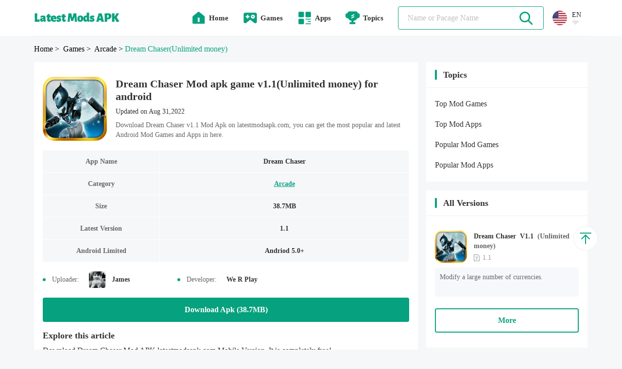

--- FILE ---
content_type: text/html;charset=UTF-8
request_url: https://www.latestmodsapk.com/game/arcade/dream-chaser-mod
body_size: 12170
content:
























    




















<!DOCTYPE html>
<html lang="en" >
    <head>
        
        

<meta charset="utf-8">
<link rel="canonical" href="https://www.latestmodsapk.com/game/arcade/dream-chaser-mod">

<link rel="alternate" hreflang="x-default" href="https://www.latestmodsapk.com/game/arcade/dream-chaser-mod" />

    <link rel="alternate" hreflang="en" href="https://www.latestmodsapk.com/game/arcade/dream-chaser-mod" />

    <link rel="alternate" hreflang="pt" href="https://pt.latestmodsapk.com/game/arcade/dream-chaser-mod" />


<meta http-equiv="x-dns-prefetch-control" content="on">
<link rel="dns-prefetch" href="https://qn-resource.latestmodsapk.com">
<link rel="dns-prefetch" href="https://hm.baidu.com">
<link rel="dns-prefetch" href="https://www.googletagmanager.com/" >
<link rel="preconnect" href="https://www.googletagmanager.com">
<link rel="preconnect" href="https://qn-resource.latestmodsapk.com">
<link rel="preconnect" href="https://hm.baidu.com">
<link rel="shortcut icon" href="https://qn-resource.latestmodsapk.com/html/latestmodsapk_20221008/static/image/favicon.png">

<link rel="icon" href="https://qn-resource.latestmodsapk.com/html/latestmodsapk_20221008/static/image/cropped/cropped-iconic-32x32.png" sizes="32x32" />
<link rel="icon" href="https://qn-resource.latestmodsapk.com/html/latestmodsapk_20221008/static/image/cropped/cropped-iconic-192x192.png" sizes="192x192" />

<link rel="apple-touch-icon" href="https://qn-resource.latestmodsapk.com/html/latestmodsapk_20221008/static/image/cropped/cropped-iconic-180x180.png" />

<meta name="msapplication-TileImage" content="https://qn-resource.latestmodsapk.com/html/latestmodsapk_20221008/static/image/cropped/cropped-iconic-270x270.png" />
<meta id="viewport" name="viewport" content="width=device-width, initial-scale=1.0, maximum-scale=1.0, user-scalable=no">

        
        
            
                <title>Dream Chaser Mod apk game v1.1(Unlimited money) for android</title>
                <meta name="description"
                        content="Download Dream Chaser Mod apk game v1.1 free for Android, Unlimited money download, developer by We R Play,size 38.7MB">
            
            
              

        
        


<link rel="stylesheet" href="https://qn-resource.latestmodsapk.com/html/latestmodsapk_20221008/static/css/common/common.css"/>
<script src="https://qn-resource.latestmodsapk.com/html/latestmodsapk_20221008/static/extend/jquery-3.6.0.min.js"></script>
<script src="https://qn-resource.latestmodsapk.com/html/latestmodsapk_20221008/static/js/common/resource_head.js"></script>
<script>
    
    function commonUserExhibition(thisDom,type){
        if(type=='onload'){
            commonDefault_onload(thisDom,"https://qn-resource.latestmodsapk.com/html/latestmodsapk_20221008/static/image/common/img-common-uesr-default-diagram.png")
        }else if(type=='onerror'){
            commonDefault_onerror(thisDom,"https://qn-resource.latestmodsapk.com/html/latestmodsapk_20221008/static/image/common/img-common-uesr-default-diagram.png")
        }
    }
    
    function commonResourceExhibition(thisDom,type){
        if(type=='onload'){
            commonDefault_onload(thisDom,"https://qn-resource.latestmodsapk.com/html/latestmodsapk_20221008/static/image/common/img-common-default-diagram.jpg")
        }else if(type=='onerror'){
            commonDefault_onerror(thisDom,"https://qn-resource.latestmodsapk.com/html/latestmodsapk_20221008/static/image/common/img-common-default-diagram.jpg")
        }
    }
    
    function commonScreenshotExhibition(thisDom,type){
        if(type=='onload'){
            commonDefault_onload(thisDom,"https://qn-resource.latestmodsapk.com/html/latestmodsapk_20221008/static/image/common/img-common-default-diagram.jpg")
        }else if(type=='onerror'){
            commonDefault_onerror(thisDom,"https://qn-resource.latestmodsapk.com/html/latestmodsapk_20221008/static/image/common/img-common-default-diagram.jpg")
        }
        try {
            if(detailScreenshot){
                detailScreenshot.update()
            }
        }catch (e) {
            console.log(e)
        }

    }
    
    function downloadOfficialApp(){
        window.location.href = ""
    }
</script>

        
        <link rel="stylesheet" href="https://qn-resource.latestmodsapk.com/html/latestmodsapk_20221008/static/css/exclusive/details/resource_details.css"/>
        <link rel="stylesheet" href="https://qn-resource.latestmodsapk.com/html/latestmodsapk_20221008/static/extend/swiper-6.8.4/swiper-bundle.min.css">
        <script src="https://qn-resource.latestmodsapk.com/html/latestmodsapk_20221008/static/extend/swiper-6.8.4/swiper-bundle.min.js"></script>
        
        <meta property="twitter:creator" content="ellisonleao">
        <meta property="twitter:card" content="summary_large_image">
        <meta property="twitter:title" content="Dream Chaser Arcade Apk 1.1 Unlimited money free for Android">
        <meta property="twitter:description" content="Download the latest version of Dream Chaser Arcade APK  Unlimited money - Mobile game for Android - com.werplay.dreamchaser - Latest Version 2026 - Updated - Free - .">
        <meta property="twitter:image:src" content="https://qn-resource.latestmodsapk.com/prd/image/5b551174-b0b2-4f14-88e9-279a4cc5c9c8.jpg-160">
        
        <meta property="og:image" content="https://qn-resource.latestmodsapk.com/prd/image/5b551174-b0b2-4f14-88e9-279a4cc5c9c8.jpg-160">
        <meta property="og:site_name" content="https://www.latestmodsapk.com">
        <meta property="og:title" content="Dream Chaser Arcade Apk 1.1 Unlimited money free for Android">
        <meta property="og:type" content="website">
    </head>
    <body>
    
    




















    















<div class="framework-header">
    <div class="css-pc comment-header">
        <div class="comment-header-content">
            <div class="comment-header-area">
                <div class="comment-header-logo">
                    <a href="https://www.latestmodsapk.com/" class="pure">
                        
                        
                            <img alt="Latest mods apk | Best Mod Games and Apps For Android" src="https://qn-resource.latestmodsapk.com/html/latestmodsapk_20221008/static/image/pc-website-logo.png">
                        
                    </a>
                </div>

            </div>
            <div class="comment-header-area">
                <div class="comment-header-nav">
                    
                    <a href="https://www.latestmodsapk.com/" class="pure">
                        <div class="comment-header-nav-item ">
                            <img alt="home"
                                 src="https://qn-resource.latestmodsapk.com/html/latestmodsapk_20221008/static/image/nav/icon-common-nav-home.png"
                            >
                            <div class="title">
                                Home
                                <div class="sign"></div>
                            </div>
                        </div>
                    </a>
                    
                    <a href="https://www.latestmodsapk.com/game/all/latest" class="pure">
                        <div class="comment-header-nav-item ">
                            <img alt="Latest MOD Games"
                                 src="https://qn-resource.latestmodsapk.com/html/latestmodsapk_20221008/static/image/nav/icon-common-nav-games.png"
                            >
                            <div class="title">
                                Games
                                <div class="sign"></div>
                            </div>
                        </div>
                    </a>
                    
                    <a href="https://www.latestmodsapk.com/app/all/latest" class="pure">
                        <div class="comment-header-nav-item ">
                            <img alt="Latest MOD Apps"
                                 src="https://qn-resource.latestmodsapk.com/html/latestmodsapk_20221008/static/image/nav/icon-common-nav-apps.png"
                            >
                            <div class="title">
                                Apps
                                <div class="sign"></div>
                            </div>
                        </div>
                    </a>
                    
                    <div class="comment-header-nav-item "
                         onmouseenter="common_openHeaderNavMenu(this)"
                    >
                        <img alt="topics"
                             src="https://qn-resource.latestmodsapk.com/html/latestmodsapk_20221008/static/image/nav/icon-common-nav-topics.png"
                        >
                        <div class="title">
                            Topics
                            <div class="sign"></div>
                        </div>
                        <div class="comment-header-nav-panel" onmouseleave="common_closeHeaderNavMenu(this)">
                            <object>
                                <div class="comment-header-nav-panel-content">
                                    <a href="https://www.latestmodsapk.com/topics/top-mod-games" class="pure">
                                        <div class="comment-header-nav-panel-item">
                                            <div class="title">Top Mod Games</div>
                                        </div>
                                    </a>
                                    <a href="https://www.latestmodsapk.com/topics/top-mod-apps" class="pure">
                                        <div class="comment-header-nav-panel-item">
                                            <div class="title">Top Mod Apps</div>
                                        </div>
                                    </a>
                                    <a href="https://www.latestmodsapk.com/topics/popular-mod-games" class="pure">
                                        <div class="comment-header-nav-panel-item">
                                            <div class="title">Popular Mod Games</div>
                                        </div>
                                    </a>
                                    <a href="https://www.latestmodsapk.com/topics/popular-mod-apps" class="pure">
                                        <div class="comment-header-nav-panel-item">
                                            <div class="title">Popular Mod Apps</div>
                                        </div>
                                    </a>

                                </div>
                            </object>
                        </div>
                    </div>
                </div>
                <div class="comment-header-search">
                    <div class="comment-search">
                        <div class="comment-search-content">
                            <div class="comment-search-input">
                                <form class="operate-search-form"
                                      action="https://www.latestmodsapk.com/search/"
                                      method="post"
                                      data-hotWords=""
                                      data-keyword="">
                                    <input type="text"
                                           placeholder="Name or Pacage Name"
                                           onfocus="common_openHeaderSearchPanel(this)"
                                           onblur="common_closeHeaderSearchPanel(this)"
                                           oninput="commonSearch(this)"
                                    >
                                </form>
                            </div>
                            <div class="comment-search-icon">
                                <img alt="search"
                                     src="https://qn-resource.latestmodsapk.com/html/latestmodsapk_20221008/static/image/common/icon-common-search.png"
                                     onclick="commonSearchIcon(this)"
                                >
                            </div>
                        </div>
                    </div>
                </div>
                <div class="common-language">
                    <div class="common-language-content" onmouseenter="common_openHeaderLanguageMenu(this)">
                        <img alt="en"
                             src="https://qn-station.playmods.net/dev/image/b2afda8c-2e82-d21f-84ec-d1bb14414822.png"
                        >
                        <div class="common-language-content-operation">
                            <div class="type">EN</div>
                            <img alt="language pull down"
                                 src="https://qn-resource.latestmodsapk.com/html/latestmodsapk_20221008/static/image/language/icon-common-language-pull-down.png"
                            >
                        </div>
                    </div>
                    <div class="common-language-panel" onmouseleave="common_closeHeaderLanguageMenu(this)">
                        <div class="common-language-panel-content">
                            
                                <a href="https://www.latestmodsapk.com/game/arcade/dream-chaser-mod" class="pure">
                                    <div class="common-language-panel-item active">
                                        <img alt="en"
                                             class="icon"
                                             src="https://qn-resource.latestmodsapk.com/dev/image/b2afda8c-2e82-d21f-84ec-d1bb14414822.png"
                                        >
                                        <div class="type">English</div>
                                        
                                            <img alt="check"
                                                 class="check"
                                                 src="https://qn-resource.latestmodsapk.com/html/latestmodsapk_20221008/static/image/common/icon-common-check.png"
                                            >
                                        
                                    </div>
                                </a>
                            
                                <a href="https://pt.latestmodsapk.com/game/arcade/dream-chaser-mod" class="pure">
                                    <div class="common-language-panel-item active">
                                        <img alt="pt"
                                             class="icon"
                                             src="https://qn-resource.latestmodsapk.com/dev/image/a66c5192-59a6-4084-9e62-fe096b63ed17.png"
                                        >
                                        <div class="type">Português</div>
                                        
                                    </div>
                                </a>
                            
                        </div>
                    </div>
                </div>
                <div class="comment-header-search-panel">
                    <div class="comment-header-search-panel-content">
                        
                            <a href="https://www.latestmodsapk.com/search/Stumble Guys" class="pure">
                                <div class="comment-header-search-panel-item">
                                    <div class="title font-common-line-1">Stumble Guys</div>
                                </div>
                            </a>
                        
                            <a href="https://www.latestmodsapk.com/search/GTA" class="pure">
                                <div class="comment-header-search-panel-item">
                                    <div class="title font-common-line-1">GTA</div>
                                </div>
                            </a>
                        
                            <a href="https://www.latestmodsapk.com/search/Minecraft" class="pure">
                                <div class="comment-header-search-panel-item">
                                    <div class="title font-common-line-1">Minecraft</div>
                                </div>
                            </a>
                        
                            <a href="https://www.latestmodsapk.com/search/PUBG" class="pure">
                                <div class="comment-header-search-panel-item">
                                    <div class="title font-common-line-1">PUBG</div>
                                </div>
                            </a>
                        
                            <a href="https://www.latestmodsapk.com/search/GTA San Andreas" class="pure">
                                <div class="comment-header-search-panel-item">
                                    <div class="title font-common-line-1">GTA San Andreas</div>
                                </div>
                            </a>
                        
                            <a href="https://www.latestmodsapk.com/search/Poppy Playtime" class="pure">
                                <div class="comment-header-search-panel-item">
                                    <div class="title font-common-line-1">Poppy Playtime</div>
                                </div>
                            </a>
                        
                            <a href="https://www.latestmodsapk.com/search/Gacha" class="pure">
                                <div class="comment-header-search-panel-item">
                                    <div class="title font-common-line-1">Gacha</div>
                                </div>
                            </a>
                        
                            <a href="https://www.latestmodsapk.com/search/sakura school simulator" class="pure">
                                <div class="comment-header-search-panel-item">
                                    <div class="title font-common-line-1">sakura school simulator</div>
                                </div>
                            </a>
                        
                            <a href="https://www.latestmodsapk.com/search/Toca Life" class="pure">
                                <div class="comment-header-search-panel-item">
                                    <div class="title font-common-line-1">Toca Life</div>
                                </div>
                            </a>
                        
                            <a href="https://www.latestmodsapk.com/search/Poppy" class="pure">
                                <div class="comment-header-search-panel-item">
                                    <div class="title font-common-line-1">Poppy</div>
                                </div>
                            </a>
                        
                    </div>
                </div>
            </div>
        </div>
    </div>
    <div class="css-wap comment-header">
        <div class="comment-header-content">
            <div class="comment-header-area">
                <div class="comment-header-menu">
                    <img alt="menu"
                         src="https://qn-resource.latestmodsapk.com/html/latestmodsapk_20221008/static/image/common/icon-common-menu.png"
                         onclick="common_openHeaderMenuPanel()"
                    >
                </div>
                <div class="comment-header-logo">
                    <a href="https://www.latestmodsapk.com/" class="pure">
                        
                        
                            <img alt="Latest mods apk | Best Mod Games and Apps For Android" src="https://qn-resource.latestmodsapk.com/html/latestmodsapk_20221008/static/image/wap-website-logo.png">
                        
                    </a>
                </div>
                <div class="comment-header-search">
                    <div class="comment-search">
                        <div class="comment-search-content">
                            <div class="comment-search-input">
                                <form class="operate-search-form"
                                      action="https://www.latestmodsapk.com/search/"
                                      method="post"
                                      data-hotWords=""
                                      data-keyword="">
                                    <input type="text"
                                           placeholder="Name or Pacage Name"
                                           onfocus="common_openHeaderSearchPanel(this)"
                                           onblur="common_closeHeaderSearchPanel(this)"
                                           oninput="commonSearch(this)"
                                    >
                                </form>
                            </div>
                            <div class="comment-search-icon">
                                <img alt="search"
                                     src="https://qn-resource.latestmodsapk.com/html/latestmodsapk_20221008/static/image/common/icon-common-search.png"
                                     onclick="commonSearchIcon(this)"
                                >
                            </div>
                        </div>
                    </div>
                </div>
            </div>
        </div>
        <div class="comment-header-search-panel">
            <div class="comment-header-search-panel-content">
                
                    <a href="https://www.latestmodsapk.com/search/Stumble Guys" class="pure">
                        <div class="comment-header-search-panel-item">
                            <div class="title font-common-line-1">Stumble Guys</div>
                        </div>
                    </a>
                
                    <a href="https://www.latestmodsapk.com/search/GTA" class="pure">
                        <div class="comment-header-search-panel-item">
                            <div class="title font-common-line-1">GTA</div>
                        </div>
                    </a>
                
                    <a href="https://www.latestmodsapk.com/search/Minecraft" class="pure">
                        <div class="comment-header-search-panel-item">
                            <div class="title font-common-line-1">Minecraft</div>
                        </div>
                    </a>
                
                    <a href="https://www.latestmodsapk.com/search/PUBG" class="pure">
                        <div class="comment-header-search-panel-item">
                            <div class="title font-common-line-1">PUBG</div>
                        </div>
                    </a>
                
                    <a href="https://www.latestmodsapk.com/search/GTA San Andreas" class="pure">
                        <div class="comment-header-search-panel-item">
                            <div class="title font-common-line-1">GTA San Andreas</div>
                        </div>
                    </a>
                
                    <a href="https://www.latestmodsapk.com/search/Poppy Playtime" class="pure">
                        <div class="comment-header-search-panel-item">
                            <div class="title font-common-line-1">Poppy Playtime</div>
                        </div>
                    </a>
                
                    <a href="https://www.latestmodsapk.com/search/Gacha" class="pure">
                        <div class="comment-header-search-panel-item">
                            <div class="title font-common-line-1">Gacha</div>
                        </div>
                    </a>
                
                    <a href="https://www.latestmodsapk.com/search/sakura school simulator" class="pure">
                        <div class="comment-header-search-panel-item">
                            <div class="title font-common-line-1">sakura school simulator</div>
                        </div>
                    </a>
                
                    <a href="https://www.latestmodsapk.com/search/Toca Life" class="pure">
                        <div class="comment-header-search-panel-item">
                            <div class="title font-common-line-1">Toca Life</div>
                        </div>
                    </a>
                
                    <a href="https://www.latestmodsapk.com/search/Poppy" class="pure">
                        <div class="comment-header-search-panel-item">
                            <div class="title font-common-line-1">Poppy</div>
                        </div>
                    </a>
                
            </div>
        </div>
        <div class="comment-header-menu-panel" onclick="common_closeHeaderMenuPanel()">
            <div class="comment-header-menu-panel-content" onclick="comment_headerMenuPanelList()">
                <div class="comment-header-menu-panel-head">
                    <img alt="close"
                         src="https://qn-resource.latestmodsapk.com/html/latestmodsapk_20221008/static/image/common/icon-common-menu-close.png"
                         onclick="common_closeHeaderMenuPanel()"
                    >
                </div>
                <div class="comment-header-menu-panel-list">
                    <a href="https://www.latestmodsapk.com/" class="pure">
                        <div class="comment-header-menu-panel-itme ">
                            <div class="menu-itme-icon">
                                <img alt="home"
                                     src="https://qn-resource.latestmodsapk.com/html/latestmodsapk_20221008/static/image/nav/icon-common-nav-home.png"
                                >
                            </div>
                            <div class="menu-itme-title">Home</div>
                        </div>
                    </a>
                    <a href="https://www.latestmodsapk.com/game/all/latest" class="pure">
                        <div class="comment-header-menu-panel-itme ">
                            <div class="menu-itme-icon">
                                <img alt="Latest MOD Games"
                                     src="https://qn-resource.latestmodsapk.com/html/latestmodsapk_20221008/static/image/nav/icon-common-nav-games.png"
                                >
                            </div>
                            <div class="menu-itme-title">Games</div>
                        </div>
                    </a>
                    <a href="https://www.latestmodsapk.com/app/all/latest" class="pure">
                        <div class="comment-header-menu-panel-itme ">
                            <div class="menu-itme-icon">
                                <img alt="Latest MOD Apps"
                                     src="https://qn-resource.latestmodsapk.com/html/latestmodsapk_20221008/static/image/nav/icon-common-nav-apps.png"
                                >
                            </div>
                            <div class="menu-itme-title">Apps</div>
                        </div>
                    </a>
                    <div class="comment-header-menu-panel-itme ">
                        <div class="menu-itme-icon">
                            <img alt="Topics"
                                 src="https://qn-resource.latestmodsapk.com/html/latestmodsapk_20221008/static/image/nav/icon-common-nav-topics.png"
                            >
                        </div>
                        <div class="menu-itme-title">Topics</div>
                    </div>
                    <a href="https://www.latestmodsapk.com/topics/top-mod-games" class="pure">
                        <div class="comment-header-menu-panel-itme affiliate">
                            <div class="menu-itme-title">Top Mod Games</div>
                        </div>
                    </a>
                    <a href="https://www.latestmodsapk.com/topics/top-mod-apps" class="pure">
                        <div class="comment-header-menu-panel-itme affiliate">
                            <div class="menu-itme-title">Top Mod Apps</div>
                        </div>
                    </a>
                    <a href="https://www.latestmodsapk.com/topics/popular-mod-games" class="pure">
                        <div class="comment-header-menu-panel-itme affiliate">
                            <div class="menu-itme-title">Popular Mod Games</div>
                        </div>
                    </a>
                    <a href="https://www.latestmodsapk.com/topics/popular-mod-apps" class="pure">
                        <div class="comment-header-menu-panel-itme affiliate">
                            <div class="menu-itme-title">Popular Mod Apps</div>
                        </div>
                    </a>

                    <!-- 多语言 -->
                    <div class="comment-header-menu-panel-itme">
                        <div class="menu-itme-icon">
                            <img alt="languages"
                                 src="https://qn-resource.latestmodsapk.com/html/latestmodsapk_20221008/static/image/nav/icon-common-nav-languages.png"
                            >
                        </div>
                        <div class="menu-itme-title">Languages</div>
                    </div>
                    
                        <a href="https://www.latestmodsapk.com/game/arcade/dream-chaser-mod" class="pure">
                            <div class="comment-header-menu-panel-itme affiliate language active">
                                <div class="menu-itme-title">English</div>
                                <img alt="check"
                                     class="check"
                                     src="https://qn-resource.latestmodsapk.com/html/latestmodsapk_20221008/static/image/common/icon-common-check.png"
                                >
                            </div>
                        </a>
                    
                        <a href="https://pt.latestmodsapk.com/game/arcade/dream-chaser-mod" class="pure">
                            <div class="comment-header-menu-panel-itme affiliate language ">
                                <div class="menu-itme-title">Português</div>
                                <img alt="check"
                                     class="check"
                                     src="https://qn-resource.latestmodsapk.com/html/latestmodsapk_20221008/static/image/common/icon-common-check.png"
                                >
                            </div>
                        </a>
                    
                </div>
            </div>
        </div>
    </div>
</div>
<div class="css-wap framework-header-placeholder"></div>
<script>
    
    function common_openHeaderNavMenu(thisDom){
        $(thisDom).find(".comment-header-nav-panel").show()
        common_closeHeaderLanguageMenu() // 关闭多语言菜单
        //$(thisDom).parents(".comment-header-nav-item").find(".comment-header-nav-panel").slideDown()
    }
    
    function common_closeHeaderNavMenu(thisDom){
        $(thisDom).hide()
    }
    
    function common_openHeaderLanguageMenu(thisDom){
        $(".common-language-panel").show()
        $(".comment-header-nav-panel").hide()  // 关闭所有头部导航栏子菜单
    }
    
    function common_closeHeaderLanguageMenu(thisDom){
        $(".common-language-panel").hide()
    }

    
    function common_openHeaderSearchPanel(thisDom){
        $(".comment-header-search-panel").show()
    }
    
    function common_closeHeaderSearchPanel(thisDom){
        setTimeout(function () {
            $(".comment-header-search-panel").hide()
        },200)
    }
</script>
    
    <div class="framework-hierarchy">
        <div class="common-hierarchy">
            <div class="common-hierarchy-content">
                <a href="https://www.latestmodsapk.com/" class="pure">
                    <div class="common-hierarchy-item">Home</div>
                </a>
                <a href="https://www.latestmodsapk.com/game/all/latest" class="pure">
                    <div class="common-hierarchy-item">
                        &nbsp;>&nbsp;
                        
                            Games
                        
                        
                    </div>
                </a>
                <a href="https://www.latestmodsapk.com/game/arcade/latest" class="pure">
                    <div class="common-hierarchy-item">
                        &nbsp;>&nbsp;
                        Arcade
                    </div>
                </a>
                <div class="common-hierarchy-item">&nbsp;>&nbsp;</div>
                <div class="common-hierarchy-item font-common-line-1 active">
                    Dream Chaser<span>(Unlimited money)</span>
                </div>
            </div>
        </div>
    </div>
    
    <div class="framework-container exclusive-resourceDetails">
        
        <div class="framework-area-importance">
            <div class="comment-modules">
                <div class="resource-details">
                    <div class="resource-details-content">
                        
                        <div class="resource-details-name">
                            <div class="resource-details-name-icon">
                                <img alt="Dream Chaser_latestmodsapk.com"
                                     src="https://qn-resource.latestmodsapk.com/html/latestmodsapk_20221008/static/image/common/img-common-default-diagram.jpg"
                                     data-src="https://qn-resource.latestmodsapk.com/prd/image/5b551174-b0b2-4f14-88e9-279a4cc5c9c8.jpg-160"
                                     onload="commonResourceExhibition(this,'onload')"
                                     onerror="commonResourceExhibition(this,'onerror')">
                            </div>
                            <div class="resource-details-name-describe">
                                <div class="resource-details-name-title">
                                    <h1 class="pure-inherit">
                                        Dream Chaser
                                        
                                        
                                            
                                                Mod apk game
                                            
                                            
                                        
                                        v1.1(Unlimited money)
                                        for android
                                    </h1>
                                </div>
                                <div class="resource-details-name-updated">
                                    Updated on Aug 31,2022
                                </div>
                                <div class="css-pc resource-details-name-overview">
                                    Download  Dream Chaser v1.1 Mod Apk on  latestmodsapk.com, you can get the most popular and latest Android Mod Games and Apps in here.
                                </div>
                            </div>
                        </div>
                        <div class="resource-details-inventory">
                            <div class="resource-details-inventory-content">
                                
                                <div class="resource-details-inventory-list">
                                    <div class="resource-details-inventory-list-programa">
                                        <div class="content font-common-line-1">
                                            App Name
                                        </div>
                                    </div>
                                    <div class="resource-details-inventory-list-content">
                                        <div class="content font-common-line-1">
                                            Dream Chaser
                                        </div>
                                    </div>
                                </div>
                                
                                <div class="resource-details-inventory-list">
                                    <div class="resource-details-inventory-list-programa">
                                        <div class="content font-common-line-1">
                                            Category
                                        </div>
                                    </div>
                                    <div class="resource-details-inventory-list-content">
                                        <div class="content font-common-line-1">
                                            <a href="https://www.latestmodsapk.com/game/arcade/latest" class="category-name pure">Arcade</a>
                                        </div>
                                    </div>
                                </div>
                                
                                <div class="resource-details-inventory-list">
                                    <div class="resource-details-inventory-list-programa">
                                        <div class="content font-common-line-1">
                                            Size
                                        </div>
                                    </div>
                                    <div class="resource-details-inventory-list-content">
                                        <div class="content font-common-line-1">
                                            38.7MB
                                        </div>
                                    </div>
                                </div>
                                
                                <div class="resource-details-inventory-list">
                                    <div class="resource-details-inventory-list-programa">
                                        <div class="content font-common-line-1">
                                            Latest Version
                                        </div>
                                    </div>
                                    <div class="resource-details-inventory-list-content">
                                        <div class="content font-common-line-1">
                                            1.1
                                        </div>
                                    </div>
                                </div>
                                
                                <div class="resource-details-inventory-list">
                                    <div class="resource-details-inventory-list-programa">
                                        <div class="content font-common-line-1">
                                            Android Limited
                                        </div>
                                    </div>
                                    <div class="resource-details-inventory-list-content">
                                        <div class="content font-common-line-1">
                                            Andriod 5.0+
                                        </div>
                                    </div>
                                </div>
                                
                                
                            </div>
                        </div>
                        <div class="resource-details-replenish">
                            <div class="resource-details-item">
                                <div class="resource-details-item-content">
                                    <div class="sign"></div>
                                    <div class="title">Uploader:</div>
                                    <div class="icon">
                                        <img alt="Uploader"
                                             src="https://resource.latestmodsapk.com/dev/user/931d2e4ddf1ad330e67740ee2c525fcb.jpeg"
                                        >
                                    </div>
                                    <div class="css-pc name">James</div>
                                </div>
                            </div>
                            <div class="resource-details-item">
                                <div class="resource-details-item-content">
                                    <div class="sign"></div>
                                    <div class="title">Developer:</div>
                                    <div class="name">We R Play</div>
                                </div>
                            </div>
                        </div>
                        
                        <div class="resource-details-download-btn">
                            <a href="https://www.latestmodsapk.com/game/arcade/com.werplay.dreamchaser-v1-1-unlimited-money/download" class="pure">
                                <div class="resource-details-download-btn-content font-common-line-1">
                                    
                                        Download Apk (38.7MB)
                                    
                                    
                                </div>
                            </a>
                        </div>
                        
                        
                        
                            
                        
                        
                        
                        <div class="resource-details-article">
                            <div class="resource-details-article-content">
                                <div class="resource-details-title">
                                    <div class="resource-details-title-content">
                                        Explore this article
                                    </div>
                                </div>
                                <div class="resource-details-article-explain">
                                    Download  Dream Chaser Mod APK  latestmodsapk.com Mobile Version. It is completely free!
                                </div>
                                <div class="resource-details-article-inventory">
                                    
                                    
                                        <div class="resource-details-article-inventory-list" onclick="resourceDetailsArticleInventory('anchor-details-modinfo')">
                                                1.<div class="target font-common-line-1">Mod Info</div>
                                            <img alt="article top"
                                                 class="article-top"
                                                 src="https://qn-resource.latestmodsapk.com/html/latestmodsapk_20221008/static/image/common/icon-common-article-top.png"
                                            >
                                        </div>
                                        
                                    
                                    <div class="resource-details-article-inventory-list" onclick="resourceDetailsArticleInventory('anchor-details-description')">
                                        2.<div class="target font-common-line-1">Descripton</div>
                                        <img alt="article top"
                                             class="article-top"
                                             src="https://qn-resource.latestmodsapk.com/html/latestmodsapk_20221008/static/image/common/icon-common-article-top.png"
                                        >
                                    </div>
                                    
                                    <div class="resource-details-article-inventory-list" onclick="resourceDetailsArticleInventory('anchor-details-updateLog')">
                                        3.<div class="target font-common-line-1">What's New</div>
                                        <img alt="article top"
                                             class="article-top"
                                             src="https://qn-resource.latestmodsapk.com/html/latestmodsapk_20221008/static/image/common/icon-common-article-top.png"
                                        >
                                    </div>
                                    
                                    
                                    
                                        <div class="resource-details-article-inventory-list" onclick="resourceDetailsArticleInventory('anchor-details-otherVersions')">
                                                4.<div class="target font-common-line-1">Download Links</div>
                                            <img alt="article top"
                                                 class="article-top"
                                                 src="https://qn-resource.latestmodsapk.com/html/latestmodsapk_20221008/static/image/common/icon-common-article-top.png"
                                            >
                                        </div>
                                        
                                    
                                    <div class="resource-details-article-inventory-list" onclick="resourceDetailsArticleInventory('anchor-details-comment')">
                                        5.<div class="target font-common-line-1">User's Reply</div>
                                        <img alt="article top"
                                             class="article-top"
                                             src="https://qn-resource.latestmodsapk.com/html/latestmodsapk_20221008/static/image/common/icon-common-article-top.png"
                                        >
                                    </div>
                                </div>
                            </div>
                        </div>
                        
                        
                            <div class="resource-details-modinfo" id="anchor-details-modinfo">
                                <div class="resource-details-modinfo-content">
                                    <div class="resource-details-title">
                                        <div class="resource-details-title-content">
                                                Mod Info
                                        </div>
                                    </div>
                                    <div class="resource-details-modinfo-content-particulars">
                                        <pre class="common-pre">Modify a large number of currencies.</pre>
                                    </div>
                                </div>
                            </div>
                        
                        
                        <div class="resource-details-description operate-container" id="anchor-details-description">
                            <div class="resource-details-description-content">
                                <div class="resource-details-title">
                                    <div class="resource-details-title-content">
                                        The Description Of Dream Chaser Mod Apk
                                    </div>
                                </div>
                                <div class="resource-details-description-content-particulars">
                                    <div class="operate-container-fold"><div>The chase is on to save the realm of gods.<br><br>The realm of the gods has been thrown into disarray and it's up to one swift night spirit to restore the peace. Steer the young hero Nito as he sprints into action, collecting dream orbs that send him accelerating around obstacles and leaping over pitfalls. Explore a world unlike anything you've seen before and immerse yourself in this unique action-packed, story-driven runner.<br><br>This app offers in-app purchases.  You may restrict in-app purchasing using your device settings. <br><br>QUICK ON YOUR FEET<br>Set out on an epic quest to restore the Tower of Dreams following its collapse and restore the escaped Gemini Spirits. Experience a tale brought to life through imaginative art style and a cast of compelling characters.<br><br>NEED A HERO<br>Young and agile, Nito can run but he'll need your help to reach his full potential. Dash through strings of dream orbs to boost even faster and use tilt controls to avoid obstacles that threaten to bring Nito's journey to an abrupt end.<br><br>JUST RUN WITH IT<br>Take a break from saving a troubled realm and just run. Upgrade Nito with power-ups, costumes and breeze through checkpoints in Endless mode. <br><br>GAME FEATURES<br>Tilt your device to steer Nito left and right<br>An epic adventure in 3D with an epic soundtrack<br>Run as fast as you can in Endless Mode</div></div>
                                </div>
                                <div class="resource-details-more operate-container-more">
                                    <div class="resource-details-more-content" onclick="gameIntroduceInfoMore(this)">
                                        <div class="txt">Show More</div>
                                        <img alt="pull"
                                             src="https://qn-resource.latestmodsapk.com/html/latestmodsapk_20221008/static/image/common/icon-common-resource-details-pull-down.png"
                                        >
                                    </div>
                                </div>
                            </div>
                        </div>
                        
                        
                            <div class="resource-details-screenshot">
                                <div class="resource-details-screenshot-content">
                                    <div class="swiper">
                                        <div class="swiper-wrapper">
                                            
                                                <div class="swiper-slide">
                                                    <div class="resource-details-screenshot-item">
                                                        <img alt="Dream Chaser screenshot image 1_latestmodsapk.com"
                                                             src="https://qn-resource.latestmodsapk.com/html/latestmodsapk_20221008/static/image/common/img-common-default-diagram.jpg"
                                                             data-src="https://qn-resource.latestmodsapk.com/prd/image/e4251b6a-1340-4a48-a788-9eddeeb2c98f.png-subjectDetail"
                                                             onclick="common_operatePreviewPicture(this,true)"
                                                             onload="commonScreenshotExhibition(this,'onload')"
                                                             onerror="commonScreenshotExhibition(this,'onerror')">
                                                    </div>
                                                </div>
                                            
                                                <div class="swiper-slide">
                                                    <div class="resource-details-screenshot-item">
                                                        <img alt="Dream Chaser screenshot image 2_latestmodsapk.com"
                                                             src="https://qn-resource.latestmodsapk.com/html/latestmodsapk_20221008/static/image/common/img-common-default-diagram.jpg"
                                                             data-src="https://qn-resource.latestmodsapk.com/prd/image/4c41b143-f492-4c34-88fc-d2588928bc98.png-subjectDetail"
                                                             onclick="common_operatePreviewPicture(this,true)"
                                                             onload="commonScreenshotExhibition(this,'onload')"
                                                             onerror="commonScreenshotExhibition(this,'onerror')">
                                                    </div>
                                                </div>
                                            
                                        </div>
                                        <!--分页器。如果放置在swiper外面，需要自定义样式。-->
                                        <div class="swiper-pagination"></div>
                                    </div>
                                </div>
                            </div>
                        

                        
                        <div class="resource-details-description" id="anchor-details-updateLog">
                            <div class="resource-details-description-content">
                                <div class="resource-details-title">
                                    <div class="resource-details-title-content">
                                        Dream Chaser Mod Apk v1.1 Update
                                    </div>
                                </div>
                                <div class="resource-details-description-content-particulars">
                                    <div>Bug Fixes</div>
                                </div>
                            </div>
                        </div>
                        
                        
                            <div class="resource-details-otherVersions" id="anchor-details-otherVersions">
                                <div class="resource-details-otherVersions-content">
                                    <div class="resource-details-title">
                                        <div class="resource-details-title-content">
                                                Download Links
                                        </div>
                                    </div>
                                    
                                        <a href="https://www.latestmodsapk.com/game/arcade/dream-chaser-mod/com.werplay.dreamchaser-v1-1-unlimited-money" class="pure">
                                            <div class="resource-details-otherVersions-item font-common-line-1">
                                                Dream Chaser<span>(Unlimited money)</span> Mod 1.1(38.7MB)
                                            </div>
                                        </a>
                                    
                                    
                                    
                                    
                                    <a href="https://www.latestmodsapk.com/game/arcade/dream-chaser-mod/all-version" class="pure">
                                        <div class="resource-details-otherVersions-item font-common-line-1">
                                                All Versions
                                        </div>
                                    </a>

                                </div>
                            </div>
                        

                        
                        <div class="resource-details-download-btn">
                            <a href="https://www.latestmodsapk.com/game/arcade/com.werplay.dreamchaser-v1-1-unlimited-money/download" class="pure">
                                <div class="resource-details-download-btn-content font-common-line-1">
                                    Download Apk (38.7MB)
                                </div>
                            </a>
                        </div>
                        
                        <div class="resource-details-share">
                            <div class="common-interior-share">
                                <div class="common-interior-share-content">
                                    <div class="common-interior-share-title">
                                        If you like this, Please share it with your friends~
                                    </div>
                                    <div class="common-interior-share-list">
                                        <div class="common-interior-share-item" onclick="dofristshare('Facebook')">
                                            <img alt="versions"
                                                 src="https://qn-resource.latestmodsapk.com/html/latestmodsapk_20221008/static/image/share/Facebook.png"
                                            >
                                        </div>
                                        <div class="common-interior-share-item" onclick="dofristshare('Twitter')">
                                            <img alt="versions"
                                                 src="https://qn-resource.latestmodsapk.com/html/latestmodsapk_20221008/static/image/share/Twitter.png"
                                            >
                                        </div>
                                        <div class="common-interior-share-item" onclick="dofristshare('reddit')">
                                            <img alt="versions"
                                                 src="https://qn-resource.latestmodsapk.com/html/latestmodsapk_20221008/static/image/share/reddit.png"
                                            >
                                        </div>
                                        <div class="common-interior-share-item" onclick="dofristshare('G-Mail')">
                                            <img alt="versions"
                                                 src="https://qn-resource.latestmodsapk.com/html/latestmodsapk_20221008/static/image/share/G-Mail.png"
                                            >
                                        </div>
                                        <div class="common-interior-share-item" onclick="dofristshare('tumblr')">
                                            <img alt="versions"
                                                 src="https://qn-resource.latestmodsapk.com/html/latestmodsapk_20221008/static/image/share/tumblr.png"
                                            >
                                        </div>
                                    </div>
                                </div>
                            </div>
                        </div>

                    </div>
                </div>
            </div>
            
            <div class="comment-modules">
                
                    
                        





<div class="common-area-title">
    <div class="common-area-title-content">
        <div class="common-area-title-sign"></div>
        <div class="common-area-title-name">
            Top Mod Games
        </div>
    </div>
</div>

<div class="common-resource-exhibition style-area">
    <div class="common-resource-exhibition-content">
        
            <a href="https://www.latestmodsapk.com/game/casual/stumble-guys-mod-menu" class="pure">
                <div class="common-resource-exhibition-item">
                    <div class="common-resource-exhibition-faceplate">
                        <div class="icon">
                            <img alt="Stumble Guys_latestmodsapk.com"
                                 src="https://qn-resource.latestmodsapk.com/html/latestmodsapk_20221008/static/image/common/img-common-default-diagram.jpg"
                                 data-src="https://qn-resource.latestmodsapk.com/prd/269/20241024/33e6936f-1764-4834-8805-975c3f3ce481.png-160"
                                 onload="commonResourceExhibition(this,'onload')"
                                 onerror="commonResourceExhibition(this,'onerror')">
                        </div>
                        <div class="rests">
                            <div class="name">Stumble Guys</div>
                            <div class="versions">
                                <img alt="versions"
                                     src="https://qn-resource.latestmodsapk.com/html/latestmodsapk_20221008/static/image/common/icon-common-resource-versions.png"
                                >
                                <div class="stage">0.93</div>
                            </div>
                        </div>
                    </div>
                    <div class="common-resource-exhibition-expound">
                        <div class="content rich-text-specification"><pre class='common-pre'>MENU MOD
1.Unlock Skins
2.Unlock Emotes
3.Unlock Variants
4.Unlock Animations
5.Unlock Footsteps
6.Level
7.Camera
8.No ADS
NOTE：Some functions may not work</pre></div>
                    </div>
                </div>
            </a>
        
            <a href="https://www.latestmodsapk.com/game/puzzle/world-of-goo(full-unlocked)" class="pure">
                <div class="common-resource-exhibition-item">
                    <div class="common-resource-exhibition-faceplate">
                        <div class="icon">
                            <img alt="World of Goo_latestmodsapk.com"
                                 src="https://qn-resource.latestmodsapk.com/html/latestmodsapk_20221008/static/image/common/img-common-default-diagram.jpg"
                                 data-src="https://qn-resource.latestmodsapk.com/prd/image/14a11950-bb64-4694-ae65-3d1dd0810693.png-160"
                                 onload="commonResourceExhibition(this,'onload')"
                                 onerror="commonResourceExhibition(this,'onerror')">
                        </div>
                        <div class="rests">
                            <div class="name">World of Goo</div>
                            <div class="versions">
                                <img alt="versions"
                                     src="https://qn-resource.latestmodsapk.com/html/latestmodsapk_20221008/static/image/common/icon-common-resource-versions.png"
                                >
                                <div class="stage">1.2</div>
                            </div>
                        </div>
                    </div>
                    <div class="common-resource-exhibition-expound">
                        <div class="content rich-text-specification"><pre class='common-pre'>You can experience the full version of the content</pre></div>
                    </div>
                </div>
            </a>
        
            <a href="https://www.latestmodsapk.com/game/card/tiki-solitaire-tripeaks-mod" class="pure">
                <div class="common-resource-exhibition-item">
                    <div class="common-resource-exhibition-faceplate">
                        <div class="icon">
                            <img alt="Tiki Solitaire TriPeaks_latestmodsapk.com"
                                 src="https://qn-resource.latestmodsapk.com/html/latestmodsapk_20221008/static/image/common/img-common-default-diagram.jpg"
                                 data-src="https://qn-resource.latestmodsapk.com/prd/image/4ab654e0-f1c6-409f-8e0d-8bddcc33b3e0.jpg-160"
                                 onload="commonResourceExhibition(this,'onload')"
                                 onerror="commonResourceExhibition(this,'onerror')">
                        </div>
                        <div class="rests">
                            <div class="name">Tiki Solitaire TriPeaks</div>
                            <div class="versions">
                                <img alt="versions"
                                     src="https://qn-resource.latestmodsapk.com/html/latestmodsapk_20221008/static/image/common/icon-common-resource-versions.png"
                                >
                                <div class="stage">9.4.0.83692</div>
                            </div>
                        </div>
                    </div>
                    <div class="common-resource-exhibition-expound">
                        <div class="content rich-text-specification"><pre class='common-pre'>Menu/Unlocked, Anti Ban</pre></div>
                    </div>
                </div>
            </a>
        
            <a href="https://www.latestmodsapk.com/game/education/toca-life-world(mod-menu)" class="pure">
                <div class="common-resource-exhibition-item">
                    <div class="common-resource-exhibition-faceplate">
                        <div class="icon">
                            <img alt="Toca Boca World_latestmodsapk.com"
                                 src="https://qn-resource.latestmodsapk.com/html/latestmodsapk_20221008/static/image/common/img-common-default-diagram.jpg"
                                 data-src="https://qn-resource.latestmodsapk.com/prd/159/20251205/c514165d-ac13-4958-85bc-3a3f8dfb6c11.png-160"
                                 onload="commonResourceExhibition(this,'onload')"
                                 onerror="commonResourceExhibition(this,'onerror')">
                        </div>
                        <div class="rests">
                            <div class="name">Toca Boca World</div>
                            <div class="versions">
                                <img alt="versions"
                                     src="https://qn-resource.latestmodsapk.com/html/latestmodsapk_20221008/static/image/common/icon-common-resource-versions.png"
                                >
                                <div class="stage">1.121.3</div>
                            </div>
                        </div>
                    </div>
                    <div class="common-resource-exhibition-expound">
                        <div class="content rich-text-specification"><pre class='common-pre'>Note: The function of all gifts has been added, you need to uninstall and reinstall the game to experience this function.
Mod menu
1. The game is three times faster than before
2. Including all maps (including rooms and furniture)
3. Include all roles
4. All gifts are available (you can slide to the far right in the post office, there is a window on the far right, and you can use the control button of the window to view gifts from previous years.)

Tips: When your installation fails, please refer to the following solutions
Please try to download and install another version of the game
Please check whether the same game already exists on the phone; if so, please uninstall it first; when uninstalling, the local archive will be cleared; after uninstalling, try to install again
Please check whether the phone memory is sufficient, if not, please clear the phone memory first, and try to install again</pre></div>
                    </div>
                </div>
            </a>
        
            <a href="https://www.latestmodsapk.com/game/casual/脑洞我最大-mod" class="pure">
                <div class="common-resource-exhibition-item">
                    <div class="common-resource-exhibition-faceplate">
                        <div class="icon">
                            <img alt="脑洞我最大_latestmodsapk.com"
                                 src="https://qn-resource.latestmodsapk.com/html/latestmodsapk_20221008/static/image/common/img-common-default-diagram.jpg"
                                 data-src="https://qn-resource.latestmodsapk.com/prd/image/c32c6345-f9b6-4e3f-930d-ce316437083d.png-160"
                                 onload="commonResourceExhibition(this,'onload')"
                                 onerror="commonResourceExhibition(this,'onerror')">
                        </div>
                        <div class="rests">
                            <div class="name">脑洞我最大</div>
                            <div class="versions">
                                <img alt="versions"
                                     src="https://qn-resource.latestmodsapk.com/html/latestmodsapk_20221008/static/image/common/icon-common-resource-versions.png"
                                >
                                <div class="stage">1.0</div>
                            </div>
                        </div>
                    </div>
                    <div class="common-resource-exhibition-expound">
                        <div class="content rich-text-specification"><pre class='common-pre'>Get rewarded for not watching ads</pre></div>
                    </div>
                </div>
            </a>
        
            <a href="https://www.latestmodsapk.com/game/simulation/收纳人生-mod" class="pure">
                <div class="common-resource-exhibition-item">
                    <div class="common-resource-exhibition-faceplate">
                        <div class="icon">
                            <img alt="收纳人生_latestmodsapk.com"
                                 src="https://qn-resource.latestmodsapk.com/html/latestmodsapk_20221008/static/image/common/img-common-default-diagram.jpg"
                                 data-src="https://qn-resource.latestmodsapk.com/prd/image/948509ae-727b-40a9-a80a-7211dd2af367.png-160"
                                 onload="commonResourceExhibition(this,'onload')"
                                 onerror="commonResourceExhibition(this,'onerror')">
                        </div>
                        <div class="rests">
                            <div class="name">收纳人生</div>
                            <div class="versions">
                                <img alt="versions"
                                     src="https://qn-resource.latestmodsapk.com/html/latestmodsapk_20221008/static/image/common/icon-common-resource-versions.png"
                                >
                                <div class="stage">1.0.0</div>
                            </div>
                        </div>
                    </div>
                    <div class="common-resource-exhibition-expound">
                        <div class="content rich-text-specification"><pre class='common-pre'>Get rewarded for not watching ads</pre></div>
                    </div>
                </div>
            </a>
        
            <a href="https://www.latestmodsapk.com/game/simulation/melon-playground-mods-inside" class="pure">
                <div class="common-resource-exhibition-item">
                    <div class="common-resource-exhibition-faceplate">
                        <div class="icon">
                            <img alt="Melon Playground_latestmodsapk.com"
                                 src="https://qn-resource.latestmodsapk.com/html/latestmodsapk_20221008/static/image/common/img-common-default-diagram.jpg"
                                 data-src="https://qn-resource.latestmodsapk.com/prd/159/20251009/f2e21bae-03e3-4d61-ae10-94134ea35cbc.jpg-160"
                                 onload="commonResourceExhibition(this,'onload')"
                                 onerror="commonResourceExhibition(this,'onerror')">
                        </div>
                        <div class="rests">
                            <div class="name">Melon Playground</div>
                            <div class="versions">
                                <img alt="versions"
                                     src="https://qn-resource.latestmodsapk.com/html/latestmodsapk_20221008/static/image/common/icon-common-resource-versions.png"
                                >
                                <div class="stage">34.0.2</div>
                            </div>
                        </div>
                    </div>
                    <div class="common-resource-exhibition-expound">
                        <div class="content rich-text-specification"><pre class='common-pre'>1. No Ads
2.Store Mod Free Download</pre></div>
                    </div>
                </div>
            </a>
        
            <a href="https://www.latestmodsapk.com/game/adventure/jurassic-survival-island-dinosaurs-craft-mod" class="pure">
                <div class="common-resource-exhibition-item">
                    <div class="common-resource-exhibition-faceplate">
                        <div class="icon">
                            <img alt="Jurassic Survival Island: Dinosaurs & Craft_latestmodsapk.com"
                                 src="https://qn-resource.latestmodsapk.com/html/latestmodsapk_20221008/static/image/common/img-common-default-diagram.jpg"
                                 data-src="https://qn-resource.latestmodsapk.com/prd/image/66a67af9-7f81-46fc-b448-200e301b7569.png-160"
                                 onload="commonResourceExhibition(this,'onload')"
                                 onerror="commonResourceExhibition(this,'onerror')">
                        </div>
                        <div class="rests">
                            <div class="name">Jurassic Survival Island: Dinosaurs & Craft</div>
                            <div class="versions">
                                <img alt="versions"
                                     src="https://qn-resource.latestmodsapk.com/html/latestmodsapk_20221008/static/image/common/icon-common-resource-versions.png"
                                >
                                <div class="stage">10.4</div>
                            </div>
                        </div>
                    </div>
                    <div class="common-resource-exhibition-expound">
                        <div class="content rich-text-specification"><pre class='common-pre'>Unlimited Money</pre></div>
                    </div>
                </div>
            </a>
        
            <a href="https://www.latestmodsapk.com/game/casual/传说中的星破解版" class="pure">
                <div class="common-resource-exhibition-item">
                    <div class="common-resource-exhibition-faceplate">
                        <div class="icon">
                            <img alt="传说中的星破解版_latestmodsapk.com"
                                 src="https://qn-resource.latestmodsapk.com/html/latestmodsapk_20221008/static/image/common/img-common-default-diagram.jpg"
                                 data-src="https://qn-resource.latestmodsapk.com/prd/image/7c75232e-79fd-403a-a6d6-1658b32077e0.png-160"
                                 onload="commonResourceExhibition(this,'onload')"
                                 onerror="commonResourceExhibition(this,'onerror')">
                        </div>
                        <div class="rests">
                            <div class="name">传说中的星破解版</div>
                            <div class="versions">
                                <img alt="versions"
                                     src="https://qn-resource.latestmodsapk.com/html/latestmodsapk_20221008/static/image/common/icon-common-resource-versions.png"
                                >
                                <div class="stage">1.009</div>
                            </div>
                        </div>
                    </div>
                    <div class="common-resource-exhibition-expound">
                        <div class="content rich-text-specification">Mod</div>
                    </div>
                </div>
            </a>
        
        <div class="common-resource-exhibition-more">
            <a href="https://www.latestmodsapk.com/topics/top-mod-games" class="pure">
                <div class="common-resource-exhibition-more-content">
                    More
                </div>
            </a>
        </div>
    </div>
</div>
                    
                    
            </div>
            
            <div class="comment-modules">
                <div class="common-area-title">
                    <a href="#" class="pure">
                        <div class="common-area-title-content">
                            <div class="common-area-title-sign"></div>
                            <div class="common-area-title-name">
                                Leave a Replay
                            </div>
                        </div>
                    </a>
                </div>
                <div class="common-footprint">
                    <div class="common-footprint-content">
                        <div class="common-footprint-title">
                            Your email address will not be published. Required fields are marked<span>*</span>
                        </div>
                        <div class="common-footprint-form">
                            <div class="common-footprint-form-item type-1">
                                <div class="common-footprint-form-title font-common-line-1">
                                    Your Comment<span>*</span>
                                </div>
                                <div class="common-footprint-form-message">
                                    <textarea id="footprint-content"></textarea>
                                </div>
                            </div>
                            <div class="common-footprint-form-item type-2">
                                <div class="common-footprint-form-title font-common-line-1">
                                    Your Name<span>*</span>
                                </div>
                                <div class="common-footprint-form-message">
                                    <input id="footprint-nickName" type="text">
                                </div>
                            </div>
                            <div class="common-footprint-form-item type-2">
                                <div class="common-footprint-form-title font-common-line-1">
                                    Email<span>*</span>
                                </div>
                                <div class="common-footprint-form-message">
                                    <input id="footprint-email" type="text">
                                </div>
                            </div>
                        </div>
                        <div class="common-footprint-reply">
                            <div class="common-footprint-reply-content" onclick="commonReplyFootprint()">
                                Reply
                            </div>
                        </div>
                    </div>
                </div>
            </div>
            
            <div class="comment-modules" id="anchor-details-comment">
                <div class="common-area-title">
                    <div class="common-area-title-content">
                        <div class="common-area-title-sign"></div>
                        <div class="common-area-title-name">
                            User's Reply
                        </div>
                    </div>
                </div>
                <div class="common-comment">
                    <div class="common-comment-content ajax-parents-1">
                        <div class="common-comment-title">
                            0 responses to
                            <span>Dream Chaser<span>(Unlimited money)</span></span>
                        </div>
                        <div class="common-comment-list ajax-extract-1">
                            
                            
                            
                        </div>

                    </div>
                </div>

            </div>

        </div>
        
        <div class="framework-area-affiliate">
            <!-- 主题资源 -->
            
            
            <div class="comment-modules">
                

<div class="common-area-title">
    <div class="common-area-title-content">
        <div class="common-area-title-sign"></div>
        <div class="common-area-title-name">
            Topics
        </div>
    </div>
</div>
<div class="common-topics-list">
    <div class="common-topics-list-content">
        <a href="https://www.latestmodsapk.com/topics/top-mod-games" class="pure">
            <div class="common-topics-list-item font-common-line-1">
                Top Mod Games
            </div>
        </a>
        <a href="https://www.latestmodsapk.com/topics/top-mod-apps" class="pure">
            <div class="common-topics-list-item font-common-line-1">
                Top Mod Apps
            </div>
        </a>
        <a href="https://www.latestmodsapk.com/topics/popular-mod-games" class="pure">
            <div class="common-topics-list-item font-common-line-1">
                Popular Mod Games
            </div>
        </a>
        <a href="https://www.latestmodsapk.com/topics/popular-mod-apps" class="pure">
            <div class="common-topics-list-item font-common-line-1">
                Popular Mod Apps
            </div>
        </a>
    </div>
</div>
            </div>
            <!-- 更多版本 -->
            <div class="comment-modules">
                <div class="common-area-title">
                    <div class="common-area-title-content">
                        <div class="common-area-title-sign"></div>
                        <div class="common-area-title-name">
                            All Versions
                        </div>
                    </div>
                </div>
                <div class="common-resource-exhibition style-list">
                    <div class="common-resource-exhibition-content">
                        
                            <a href="https://www.latestmodsapk.com/game/arcade/dream-chaser-mod/com.werplay.dreamchaser-v1-1-unlimited-money" class="pure">
                                <div class="common-resource-exhibition-item">
                                    <div class="common-resource-exhibition-faceplate">
                                        <div class="icon">
                                            <img alt="Dream Chaser_latestmodsapk.com"
                                                 src="https://qn-resource.latestmodsapk.com/html/latestmodsapk_20221008/static/image/common/img-common-default-diagram.jpg"
                                                 data-src="https://qn-resource.latestmodsapk.com/prd/image/5b551174-b0b2-4f14-88e9-279a4cc5c9c8.jpg-160"
                                                 onload="commonResourceExhibition(this,'onload')"
                                                 onerror="commonResourceExhibition(this,'onerror')">
                                        </div>
                                        <div class="rests">
                                            <div class="name">
                                                Dream Chaser&nbsp;
                                                V1.1&nbsp;
                                                <span class="subName">(Unlimited money)</span>
                                            </div>
                                            <div class="versions">
                                                <img alt="versions"
                                                     src="https://qn-resource.latestmodsapk.com/html/latestmodsapk_20221008/static/image/common/icon-common-resource-versions.png"
                                                >
                                                <div class="stage">1.1</div>
                                            </div>
                                        </div>
                                    </div>
                                    <div class="common-resource-exhibition-expound">
                                        <div class="content rich-text-specification"><pre class='common-pre'>Modify a large number of currencies.</pre></div>
                                    </div>
                                </div>
                            </a>
                        
                        <div class="common-resource-exhibition-more">
                            <a href="https://www.latestmodsapk.com/game/arcade/dream-chaser-mod/all-version" class="pure">
                                <div class="common-resource-exhibition-more-content">
                                    More
                                </div>
                            </a>
                        </div>
                    </div>
                </div>
            </div>
            
            <div class="css-pc comment-modules">
                


<div class="common-area-title">
    <div class="common-area-title-content">
        <div class="common-area-title-sign"></div>
        <div class="common-area-title-name">
            Hot Search
        </div>
    </div>
</div>
<div class="common-searchWord style-adapt">
    <div class="common-searchWord-content">
        
            <a href="https://www.latestmodsapk.com/search/Stumble Guys" class="pure">
                <div class="common-searchWord-item">
                    <div class="title font-common-line-1">Stumble Guys</div>
                </div>
            </a>
        
            <a href="https://www.latestmodsapk.com/search/GTA" class="pure">
                <div class="common-searchWord-item">
                    <div class="title font-common-line-1">GTA</div>
                </div>
            </a>
        
            <a href="https://www.latestmodsapk.com/search/Minecraft" class="pure">
                <div class="common-searchWord-item">
                    <div class="title font-common-line-1">Minecraft</div>
                </div>
            </a>
        
            <a href="https://www.latestmodsapk.com/search/PUBG" class="pure">
                <div class="common-searchWord-item">
                    <div class="title font-common-line-1">PUBG</div>
                </div>
            </a>
        
            <a href="https://www.latestmodsapk.com/search/GTA San Andreas" class="pure">
                <div class="common-searchWord-item">
                    <div class="title font-common-line-1">GTA San Andreas</div>
                </div>
            </a>
        
            <a href="https://www.latestmodsapk.com/search/Poppy Playtime" class="pure">
                <div class="common-searchWord-item">
                    <div class="title font-common-line-1">Poppy Playtime</div>
                </div>
            </a>
        
            <a href="https://www.latestmodsapk.com/search/Gacha" class="pure">
                <div class="common-searchWord-item">
                    <div class="title font-common-line-1">Gacha</div>
                </div>
            </a>
        
            <a href="https://www.latestmodsapk.com/search/sakura school simulator" class="pure">
                <div class="common-searchWord-item">
                    <div class="title font-common-line-1">sakura school simulator</div>
                </div>
            </a>
        
            <a href="https://www.latestmodsapk.com/search/Toca Life" class="pure">
                <div class="common-searchWord-item">
                    <div class="title font-common-line-1">Toca Life</div>
                </div>
            </a>
        
            <a href="https://www.latestmodsapk.com/search/Poppy" class="pure">
                <div class="common-searchWord-item">
                    <div class="title font-common-line-1">Poppy</div>
                </div>
            </a>
        
    </div>
</div>
            </div>
            
            
                <div class="comment-modules">
                    <div class="common-area-title">
                        <div class="common-area-title-content">
                            <div class="common-area-title-sign"></div>
                            <div class="common-area-title-name">
                                Partner Links
                            </div>
                        </div>
                    </div>
                    <div class="common-partner-links">
                        <div class="common-partner-links-content">
                            
                                <a href="https://playmods.net/game/dream-chaser-mod/com.werplay.dreamchaser" class="pure" target="_blank">
                                    <div class="common-partner-links-item">
                                            Download  Dream Chaser Mod Apk on  PlayMods
                                    </div>
                                </a>
                            
                                <a href="https://www.rowtechapk.com/dream-chaser-mod-apk/com.werplay.dreamchaser" class="pure" target="_blank">
                                    <div class="common-partner-links-item">
                                            Download  Dream Chaser Mod Apk on  RowtechApk
                                    </div>
                                </a>
                            
                                <a href="https://www.popularmodapk.com/dream-chaser-mod-apk/com.werplay.dreamchaser" class="pure" target="_blank">
                                    <div class="common-partner-links-item">
                                            Download  Dream Chaser Mod Apk on  PopularModApk
                                    </div>
                                </a>
                            
                                <a href="https://www.androidswiki.net/dream-chaser-mod-apk/com.werplay.dreamchaser" class="pure" target="_blank">
                                    <div class="common-partner-links-item">
                                            Download  Dream Chaser Mod Apk on  AndroidsWiki
                                    </div>
                                </a>
                            
                        </div>
                    </div>
                </div>
            

        </div>
    </div>
    
    




<div class="common-convenient">
    <div class="common-convenient-content">
        <div class="common-convenient-item" onclick="commonConvenient_top()">
            <img alt="top"
                 src="https://qn-resource.latestmodsapk.com/html/latestmodsapk_20221008/static/image/common/icon-common-convenient-top.png"
            >
        </div>
    </div>
</div>

<div class="framework-floor">
    <div class="common-floor">
        <div class="common-floor-content">
            <div class="common-floor-faq">
                <div class="common-floor-faq-content">
                    <div class="title">FAQ</div>
                    <div class="list">
                        <a href="https://www.latestmodsapk.com/how-to-install-apk-games-with-obb-file" class="pure">
                            <div class="item">How to install APK games with OBB file?</div>
                        </a>
                        <a href="https://www.latestmodsapk.com/how-to-install-xapk-games-and-apps" class="pure">
                            <div class="item">How to install Xapk games and apps?</div>
                        </a>
                    </div>

                </div>
            </div>
            <div class="common-friendly-link">
                <div class="common-friendly-link-content">
                    <div class="title">Friendly Link</div>
                    <div class="list">
                        
                            <a href="https://playmods.net/game/ark-ultimate-mobile-edition-mod/com.studiowildcard.arkuse1" target="_blank" rel=" noopener noreferrer" class="pure">
                                <div class="item">ARK Ultimate Mobile MOD APK</div>
                            </a>
                        
                            <a href="https://playmods.net/game/toca-boca-world-mod/com.tocaboca.tocalifeworld2" target="_blank" rel=" noopener noreferrer" class="pure">
                                <div class="item">Toca Boca World</div>
                            </a>
                        
                            <a href="https://playmods.net/game/toca-life-world-mods-inside/com.tocaboca.tocalifeworld4" target="_blank" rel=" noopener noreferrer" class="pure">
                                <div class="item">Toca Boca World</div>
                            </a>
                        
                            <a href="https://www.latestmodsapk.com/game/casual/survivorio-mod" target="_blank" rel=" noopener noreferrer" class="pure">
                                <div class="item">Survivor.io Mod Apk</div>
                            </a>
                        
                            <a href="https://www.latestmodsapk.com/game/casual/stumble-guys-mod-menu" target="_blank" rel=" noopener noreferrer" class="pure">
                                <div class="item">Stumble Guys Mod Menu</div>
                            </a>
                        
                            <a href="https://www.latestmodsapk.com/game/arcade/subway-surfers-cambridge-halloween-mod" target="_blank" rel=" noopener noreferrer" class="pure">
                                <div class="item">Subway Surfers Mod apk</div>
                            </a>
                        
                            <a href="https://www.latestmodsapk.com/game/education/toca-life-world" target="_blank" rel=" noopener noreferrer" class="pure">
                                <div class="item">Toca Life World</div>
                            </a>
                        
                            <a href="https://www.latestmodsapk.com/game/adventure/roblox(mod-menu)" target="_blank" rel=" noopener noreferrer" class="pure">
                                <div class="item">Roblox Mod apk</div>
                            </a>
                        
                            <a href="https://www.latestmodsapk.com/game/sandbox/minecraft" target="_blank" rel=" noopener noreferrer" class="pure">
                                <div class="item">Minecraft Mod Apk</div>
                            </a>
                        
                            <a href="https://www.latestmodsapk.com/game/simulation/gacha-life(unlimited-diamonds)" target="_blank" rel=" noopener noreferrer" class="pure">
                                <div class="item">Gacha Life Mod apk</div>
                            </a>
                        
                            <a href="https://www.latestmodsapk.com/game/card/clash-royale(lots-of-diamonds)" target="_blank" rel=" noopener noreferrer" class="pure">
                                <div class="item">Clash Royale Mod apk</div>
                            </a>
                        
                    </div>
                </div>
            </div>
        </div>
    </div>
    <div class="css-pc common-floor-partition"></div>
    <div class="common-floor">
        <div class="common-floor-content">
            <div class="common-interior-link">
                <div class="common-interior-link-content">
                    <a href="https://www.latestmodsapk.com/contact" class="pure">
                        <div class="item">Contact Us</div>
                    </a>
                    <a href="https://www.latestmodsapk.com/dmca" class="pure">
                        <div class="item">DMCA Policy</div>
                    </a>
                    <a href="https://www.latestmodsapk.com/privacy" class="pure">
                        <div class="item">Provicy Policy</div>
                    </a>
                </div>
            </div>
            <div class="common-medium">
                <div class="common-medium-content">
                    <a href="https://www.youtube.com/channel/UCyXOJ8wYoL-4u2Obz6u-VAw"
                       class="pure"
                       target="_blank"
                       rel="nofollow noopener noreferrer">
                        <div class="item">
                            <img alt="Youtube"
                                 src="https://qn-resource.latestmodsapk.com/html/latestmodsapk_20221008/static/image/medium/Youtube.png"
                            >
                        </div>
                    </a>
                    <a href="https://twitter.com/ModsLatest"
                       class="pure"
                       target="_blank"
                       rel="nofollow noopener noreferrer">
                        <div class="item">
                            <img alt="Twitter"
                                 src="https://qn-resource.latestmodsapk.com/html/latestmodsapk_20221008/static/image/medium/Twitter.png"
                            >
                        </div>
                    </a>
                    <a href="https://discord.gg/8Rq4UcEydn"
                       class="pure"
                       target="_blank"
                       rel="nofollow noopener noreferrer">
                        <div class="item">
                            <img alt="Discord"
                                 src="https://qn-resource.latestmodsapk.com/html/latestmodsapk_20221008/static/image/medium/Discord.png"
                            >
                        </div>
                    </a>
                    <a href="https://vm.tiktok.com/ZMdoBSVt4/"
                       class="pure"
                       target="_blank"
                       rel="nofollow noopener noreferrer">
                        <div class="item">
                            <img alt="Tiktok"
                                 src="https://qn-resource.latestmodsapk.com/html/latestmodsapk_20221008/static/image/medium/Tiktok.png"
                            >
                        </div>
                    </a>
                </div>
            </div>
            <div class="common-copyright">
                <div class="common-copyright-content">
                    Copyright © Latestmodsapk.com Right Services
                </div>
            </div>
        </div>
    </div>
</div>

    
    <div class="common-preview-picture">
        <div class="common-preview-picture-head">
            <div class="common-preview-picture-close">
                <img alt="close"
                     src="https://qn-resource.latestmodsapk.com/html/latestmodsapk_20221008/static/image/common/icon-close-3.png"
                     onclick="common_operatePreviewPicture(this,false)">
            </div>
        </div>
        <div class="common-preview-picture-content">
            <div class="swiper">
                <div class="swiper-wrapper">
                    
                        <div class="swiper-slide">
                            <div class="common-preview-picture-screenshot-item">
                                <img alt="dream-chaser-mod"
                                     src="https://qn-resource.latestmodsapk.com/html/latestmodsapk_20221008/static/image/common/img-common-default-diagram.jpg"
                                     data-src="https://qn-resource.latestmodsapk.com/prd/image/e4251b6a-1340-4a48-a788-9eddeeb2c98f.png-subjectDetail"
                                     onload="commonScreenshotExhibition(this,'onload')"
                                     onerror="commonScreenshotExhibition(this,'onerror')">
                            </div>
                        </div>
                    
                        <div class="swiper-slide">
                            <div class="common-preview-picture-screenshot-item">
                                <img alt="dream-chaser-mod"
                                     src="https://qn-resource.latestmodsapk.com/html/latestmodsapk_20221008/static/image/common/img-common-default-diagram.jpg"
                                     data-src="https://qn-resource.latestmodsapk.com/prd/image/4c41b143-f492-4c34-88fc-d2588928bc98.png-subjectDetail"
                                     onload="commonScreenshotExhibition(this,'onload')"
                                     onerror="commonScreenshotExhibition(this,'onerror')">
                            </div>
                        </div>
                    
                </div>
                
                
                <div class="swiper-pagination"></div>
            </div>
        </div>
    </div>

    
    

<script src="https://qn-resource.latestmodsapk.com/html/latestmodsapk_20221008/static/js/common/resource_script.js"></script>
<script>
    
    function commonSearchInitialize() {
        commonSearchInitialize_seo("https://www.latestmodsapk.com")
    }
    commonSearchInitialize()
    
    function commonSearch(thisDom) {
        let searchValue = $(thisDom).val().trim()
        let baseUrl = "https://www.latestmodsapk.com"
        if(searchValue && searchValue!=""){
            $(thisDom).parents("form").attr("action",baseUrl+"/search/"+searchValue)
        }else{
            $(thisDom).parents("form").attr("action",baseUrl+"/search/"+$(thisDom).parents("form").attr("data-hotwords"))
        }
    }
    
    function verifySearch(url) {
        if(url=="https://www.latestmodsapk.com/search/")return false
        return true
    }
    
    function functionCommonScore() {
        functionCommonScore_seo("https://qn-resource.latestmodsapk.com/html/latestmodsapk_20221008")
    }
    functionCommonScore()
    
    function gameIntroduceInfoMore(thisDom){
        if( $(thisDom).attr("data-state") != 'open'){
            $(thisDom).parents(".operate-container").find(".operate-container-fold").removeClass("font-text-overflow")
            $(thisDom).find(".txt").html("Hide")
            $(thisDom).find("img").css({
                "transform": "rotate(180deg)",
                "-ms-transform":"rotate(180deg)",
                "-webkit-transform":"rotate(180deg)"
            })
            $(thisDom).attr("data-state","open")
        }else {
            $(thisDom).parents(".operate-container").find(".operate-container-fold").addClass("font-text-overflow")
            $(thisDom).find(".txt").html("Show More")
            $(thisDom).find("img").css({
                "transform": "rotate(0deg)",
                "-ms-transform":"rotate(0deg)",
                "-webkit-transform":"rotate(0deg)"
            })
            $(thisDom).attr("data-state","close")
        }

    }

    
    function dofristshare(type){
        dofristshare_seo(type, "latestmodsapk.com")
    }
    $(".css-wap.comment-header .comment-header-menu-panel-content a").on('click',function (){
        if($(this).attr("href")){
            window.location.href = $(this).attr("href")
        }
    })
</script>


    <!-- Global site tag (gtag.js) - Google Analytics -->
    <script async src="https://www.googletagmanager.com/gtag/js?id=G-3C831LSVK8"></script>
    <script data-cfasync="false">
        window.dataLayer = window.dataLayer || [];
        function gtag(){dataLayer.push(arguments);}
        gtag('js', new Date());

        gtag('config', 'G-3C831LSVK8');
    </script>
    
    <script>
        var _hmt = _hmt || [];
        (function() {
            var hm = document.createElement("script");
            hm.src = "https://hm.baidu.com/hm.js?67be58d8bba81f9e66742d80fc8766a2";
            var s = document.getElementsByTagName("script")[0];
            s.parentNode.insertBefore(hm, s);
        })();
    </script>

    <script>
        function commonReplyFootprint(){
            let gameId = "175780"
            let content = $("#footprint-content").val()
            let nickName = $("#footprint-nickName").val()
            let email = $("#footprint-email").val()
            console.log(gameId,content,nickName,email)
            $.ajax({
                type:"post",
                url:"https://www.latestmodsapk.com/game/comment",
                dataType:"json",
                data:{
                    gameId:gameId,
                    content:content,
                    nickName:nickName,
                    email:email
                },
                beforeSend:function (obj){
                    console.log("beforeSend",obj)
                },
                success:function (obj) {
                    if(obj.success){
                        alert(obj.data)
                        $("#footprint-content").val("")
                        $("#footprint-nickName").val("")
                        $("#footprint-email").val("")
                    }else {
                        alert(obj.data)
                    }
                    console.log("success",obj)
                },
                error:function (e) {

                },
                complete:function (obj){
                    console.log("complete",obj)
                }

            })
        }

        $(document).ready(function(){
            let detailScreenshotName = '.resource-details-screenshot'
            detailScreenshot = new Swiper(detailScreenshotName+' .swiper', {
                slidesPerView: "auto",
                spaceBetween: 15,
                pagination: {
                    el: detailScreenshotName+' .swiper-pagination',
                    type: 'progressbar',
                },
                navigation: {
                    nextEl: detailScreenshotName+' .swiper-button-next',
                    prevEl: detailScreenshotName+' .swiper-button-prev',
                },
                on: {
                    resize: function(){
                        this.update()
                        // this.slideTo(commonAreaListSwiperIndex)
                    },
                    slideChange: function(){
                        commonPreviewPictureContent.slideTo(this.activeIndex)
                        // this.update()
                    },
                }
            })
            
            let commonPreviewPictureContentName = '.common-preview-picture'
            commonPreviewPictureContent = new Swiper(commonPreviewPictureContentName+' .swiper', {
                // slidesPerView: "auto",
                // spaceBetween: 15,
                pagination: {
                    el: commonPreviewPictureContentName+' .swiper-pagination',
                    type: 'progressbar',
                },
                // navigation: {
                //     nextEl: commonPreviewPictureContentName+' .swiper-button-next',
                //     prevEl: commonPreviewPictureContentName+' .swiper-button-prev',
                // },
                on: {
                    resize: function(){
                        this.update()
                        // this.slideTo(commonAreaListSwiperIndex)
                    },
                    slideChange: function(){
                        detailScreenshot.slideTo(this.activeIndex)
                        // this.update()
                    },
                }
            })
            
            let gameContainerList = $(".operate-container-fold")?$(".operate-container-fold"):[]
            if( gameContainerList ){
                for (let i = 0; i < gameContainerList.length; i++) {
                    let thisGameContainer = $(gameContainerList[i])
                    let thisH = thisGameContainer.height()
                    let thisLineH = parseFloat(thisGameContainer.css("line-height").replace("px",""))
                    if( thisH > thisLineH*10 ) {
                        thisGameContainer.addClass("font-text-overflow")
                        thisGameContainer.parents(".operate-container").find(".operate-container-more").show()
                    }
                }
            }
        })

        function common_operatePreviewPicture(thisDom,state) {
            if(state){
                $(".common-preview-picture").show()
                commonPreviewPictureContent.update()
            }else{
                $(".common-preview-picture").hide()
            }

        }
    </script>
<script defer src="https://static.cloudflareinsights.com/beacon.min.js/vcd15cbe7772f49c399c6a5babf22c1241717689176015" integrity="sha512-ZpsOmlRQV6y907TI0dKBHq9Md29nnaEIPlkf84rnaERnq6zvWvPUqr2ft8M1aS28oN72PdrCzSjY4U6VaAw1EQ==" data-cf-beacon='{"version":"2024.11.0","token":"086c414ce2e94d0d9344032d628c951b","r":1,"server_timing":{"name":{"cfCacheStatus":true,"cfEdge":true,"cfExtPri":true,"cfL4":true,"cfOrigin":true,"cfSpeedBrain":true},"location_startswith":null}}' crossorigin="anonymous"></script>
</body>
</html>

--- FILE ---
content_type: text/css
request_url: https://qn-resource.latestmodsapk.com/html/latestmodsapk_20221008/static/css/common/common.css
body_size: 7863
content:
*{font-family:Microsoft YaHei;user-select:text;-ms-user-select:text;-moz-user-select:text;-webkit-user-select:text}html{font-size:16px}img{border:none;padding:0;margin:0;image-rendering:-moz-crisp-edges;image-rendering:-o-crisp-edges;image-rendering:-webkit-optimize-contrast;image-rendering:crisp-edges;-ms-interpolation-mode:nearest-neighbor}body{background-color:#f5f7f8;padding:0px;margin:0px;position:relative}a{text-decoration:none;cursor:pointer;outline:0 none}a,a:visited{color:inherit}a :hover{transition:background .5s linean;-webkit-transition:background .5s lineary;-moz-transition:background .5slinear;-o-transition:background .5s linear}a:focus{-moz-outline-style:none}.font-common-line-1{white-space:nowrap;overflow:hidden;text-overflow:ellipsis}.pure{display:block;margin:0px;padding:0px;box-sizing:border-box}.pure-inherit{font-size:inherit;color:inherit;font-weight:inherit;font-family:inherit;line-height:inherit;margin:0px;padding:0px;box-sizing:border-box}.rich-text-specification>p:nth-child(1){margin-top:0px}.font-text-overflow{display:-webkit-box;-webkit-box-orient:vertical;-webkit-line-clamp:10;overflow:hidden}input::-webkit-input-placeholder{color:silver;caret-color:silver}input::-moz-placeholder{color:silver;caret-color:silver}input:-ms-input-placeholder{color:silver;caret-color:silver}input:-moz-placeholder{color:silver;caret-color:silver}@media screen and (min-width: 600px){*{font-size:inherit}.css-wap{display:none !important}.framework-header{height:74px;position:sticky;top:0px;z-index:1000}.framework-container{display:flex;flex-wrap:wrap;width:1140px;margin:0 auto}.framework-container .framework-area-importance{width:790px;margin-right:17px}.framework-container .framework-area-affiliate{width:332px}.common-pre{margin:0;padding:0;font-size:inherit;font-family:inherit;line-height:inherit;color:inherit;white-space:pre-wrap;word-wrap:break-word}.common-convenient{position:fixed;right:50px;bottom:200px}.common-convenient .common-convenient-content .common-convenient-item img{width:50px;height:50px}.comment-modules{margin-bottom:18px}.common-load-state{display:none;text-align:center;margin-bottom:30px}.common-load-state>img{width:32px;height:auto;animation:commonLoadState 2s;-webkit-animation:commonLoadState 2s;animation-iteration-count:infinite}@keyframes commonLoadState{from{transform:rotate(0deg);-ms-transform:rotate(0deg);-webkit-transform:rotate(0deg)}to{transform:rotate(360deg);-ms-transform:rotate(360deg);-webkit-transform:rotate(360deg)}}.common-preview-picture{display:none;position:fixed;top:0;bottom:0;left:0;right:0;z-index:1000;background:rgba(0,0,0,.5)}.common-preview-picture .common-preview-picture-head{position:absolute;box-sizing:border-box;top:0;left:0;right:0;height:60px;display:flex;justify-content:right;align-items:center;padding:0px 20px}.common-preview-picture .common-preview-picture-head .common-preview-picture-close{position:absolute;right:20px;width:30px;height:30px}.common-preview-picture .common-preview-picture-head .common-preview-picture-close>img{width:100%;height:100%}.common-preview-picture .common-preview-picture-content{box-sizing:border-box;padding-top:60px;width:100%;height:100%}.common-preview-picture .common-preview-picture-content .swiper{width:100%;height:100%}.common-preview-picture .common-preview-picture-content .swiper .swiper-wrapper .swiper-pagination .swiper-pagination-progressbar-fill{background:#06a17e}.common-preview-picture .common-preview-picture-content .common-preview-picture-screenshot-item{width:100%;height:100%;overflow:hidden;display:flex;justify-content:center;align-items:center}.common-preview-picture .common-preview-picture-content .common-preview-picture-screenshot-item img{max-height:70%}.function-common-score{display:flex}.function-common-score .function-common-score-floor{width:14px;height:14px;position:relative;margin-right:2px}.function-common-score .function-common-score-floor img{width:100%;height:100%;border:none;margin:0;padding:0}.function-common-score .function-common-score-floor .function-common-score-active{position:absolute;top:0;left:0;width:80%;overflow:hidden}.function-common-score .function-common-score-floor .function-common-score-active img{width:14px;height:14px;border:none;margin:0;padding:0}.comment-header{background:#fff}.comment-header .comment-header-content{width:1140px;height:74px;margin:0 auto;box-shadow:0px 1px 0px 0px #f0f0f0;display:flex;justify-content:space-between;align-items:center}.comment-header .comment-header-content .comment-header-area{position:relative;display:flex;align-items:center;box-sizing:border-box;height:100%}.comment-header .comment-header-content .comment-header-area .comment-header-logo{margin-right:33px}.comment-header .comment-header-content .comment-header-area .comment-header-logo img{width:198px;height:auto}.comment-header .comment-header-content .comment-header-area .comment-header-nav{display:flex;align-items:center;box-sizing:border-box;height:100%}.comment-header .comment-header-content .comment-header-area .comment-header-nav>a{height:100%}.comment-header .comment-header-content .comment-header-area .comment-header-nav .comment-header-nav-item{box-sizing:border-box;height:100%;display:flex;justify-content:center;align-items:center;position:relative;margin-right:30px}.comment-header .comment-header-content .comment-header-area .comment-header-nav .comment-header-nav-item>img{width:30px;height:30px;flex-shrink:0}.comment-header .comment-header-content .comment-header-area .comment-header-nav .comment-header-nav-item .title{position:relative;display:flex;align-items:center;box-sizing:border-box;height:100%;font-size:15px;font-weight:bold;color:#333;margin-left:6px}.comment-header .comment-header-content .comment-header-area .comment-header-nav .comment-header-nav-item .title .sign{display:none;position:absolute;bottom:0px;width:47px;height:4px;background:#06a17e}.comment-header .comment-header-content .comment-header-area .comment-header-nav .comment-header-nav-item object{width:auto;height:auto;display:block}.comment-header .comment-header-content .comment-header-area .comment-header-nav .comment-header-nav-item .comment-header-nav-panel{display:none;position:absolute;top:74px}.comment-header .comment-header-content .comment-header-area .comment-header-nav .comment-header-nav-item .comment-header-nav-panel .comment-header-nav-panel-content{background:#fff;border:1px solid #f0f0f0;border-bottom:none}.comment-header .comment-header-content .comment-header-area .comment-header-nav .comment-header-nav-item .comment-header-nav-panel .comment-header-nav-panel-content .comment-header-nav-panel-item{white-space:nowrap;border-bottom:1px solid #f0f0f0;padding:15px 30px;font-size:15px;font-weight:bold;color:#666}.comment-header .comment-header-content .comment-header-area .comment-header-nav .comment-header-nav-item .comment-header-nav-panel .comment-header-nav-panel-content .comment-header-nav-panel-item .title{text-align:center}.comment-header .comment-header-content .comment-header-area .comment-header-nav .comment-header-nav-item.active .sign{display:inline-block}.comment-header .comment-header-content .comment-header-area .comment-header-search{width:300px;height:48px}.comment-search{width:100%;height:100%;cursor:pointer}.comment-search .comment-search-content{display:flex;align-items:center;box-sizing:border-box;width:100%;height:100%;background:#fff;border:1px solid #06a17e;border-radius:4px}.comment-search .comment-search-content .comment-search-input{width:100%;height:100%}.comment-search .comment-search-content .comment-search-input .operate-search-form{width:100%;height:100%}.comment-search .comment-search-content .comment-search-input input{outline:none;background:none;border:none;margin:0px;padding:0px 0px 0px 19px;box-sizing:border-box;width:100%;height:100%}.comment-search .comment-search-content .comment-search-icon{flex-shrink:0;margin:0px 22px}.comment-search .comment-search-content .comment-search-icon>img{width:27px;height:27px;position:relative;top:2px}.comment-header-search-panel{display:none;position:absolute;width:100%;top:75px}.comment-header-search-panel .comment-header-search-panel-content{box-sizing:border-box;width:100%;background:#fff;box-shadow:0px 0px 5px rgba(0,0,0,.1);display:flex;align-items:center;flex-wrap:wrap;padding-left:18px;padding-top:18px}.comment-header-search-panel .comment-header-search-panel-content .comment-header-search-panel-item{padding:15px 10px;display:flex;align-items:center;background:#f3f5f6;opacity:.8;border-radius:4px;margin-right:18px;margin-bottom:18px}.common-language{cursor:pointer;height:100%;display:flex;align-items:center;margin-left:18px;position:relative}.common-language .common-language-content{display:flex;align-items:center}.common-language .common-language-content>img{width:30px;height:30px;margin-right:10px;border-radius:30px}.common-language .common-language-content .common-language-content-operation{display:flex;flex-wrap:wrap}.common-language .common-language-content .common-language-content-operation .type{width:100%;font-size:14px;font-weight:400;color:#222236;margin-bottom:3px}.common-language .common-language-content .common-language-content-operation>img{width:14px;height:9px}.common-language .common-language-panel{display:none;position:absolute;top:75px;right:0px}.common-language .common-language-panel .common-language-panel-content{border:1px solid #f0f0f0;border-bottom:none}.common-language .common-language-panel .common-language-panel-content .common-language-panel-item{display:flex;align-items:center;padding:8px 15px;background:#fff;border-bottom:1px solid #f0f0f0;position:relative}.common-language .common-language-panel .common-language-panel-content .common-language-panel-item .icon{width:28px;height:28px;border-radius:28px}.common-language .common-language-panel .common-language-panel-content .common-language-panel-item .type{font-size:15px;font-weight:400;color:#666;margin:0 60px 0 12px}.common-language .common-language-panel .common-language-panel-content .common-language-panel-item .check{display:none;position:absolute;right:12px;width:17px;height:12px}.common-language .common-language-panel .common-language-panel-content .common-language-panel-item.active .check{display:inline-block}.common-area-title{background:#fff;border-bottom:1px solid #f0f0f0}.common-area-title .common-area-title-content{padding:16px 18px;display:flex;align-items:flex-start}.common-area-title .common-area-title-content .common-area-title-sign{width:4px;height:20px;background:#06a17e;margin-right:13px}.common-area-title .common-area-title-content .common-area-title-name{line-height:20px;font-size:18px;font-weight:bold;color:#333}.common-resource-exhibition.style-area .common-resource-exhibition-content{display:flex;flex-wrap:wrap;background:#fff;padding-top:30px;cursor:pointer}.common-resource-exhibition.style-area .common-resource-exhibition-content .common-resource-exhibition-item{padding:0px 18px;width:227px;margin-bottom:30px}.common-resource-exhibition.style-area .common-resource-exhibition-content .common-resource-exhibition-item .common-resource-exhibition-faceplate{width:100%;box-sizing:border-box;display:flex;align-items:center;margin-bottom:10px}.common-resource-exhibition.style-area .common-resource-exhibition-content .common-resource-exhibition-item .common-resource-exhibition-faceplate .icon{width:75px;height:75px;border-radius:18px}.common-resource-exhibition.style-area .common-resource-exhibition-content .common-resource-exhibition-item .common-resource-exhibition-faceplate .icon img{width:75px;height:75px;border-radius:18px}.common-resource-exhibition.style-area .common-resource-exhibition-content .common-resource-exhibition-item .common-resource-exhibition-faceplate .rests{margin-left:14px}.common-resource-exhibition.style-area .common-resource-exhibition-content .common-resource-exhibition-item .common-resource-exhibition-faceplate .rests .name{width:128px;height:40px;font-size:14px;font-weight:bold;color:#333;line-height:20px;margin-bottom:6px;display:-webkit-box;-webkit-box-orient:vertical;-webkit-line-clamp:2;overflow:hidden}.common-resource-exhibition.style-area .common-resource-exhibition-content .common-resource-exhibition-item .common-resource-exhibition-faceplate .rests .versions{display:flex;align-items:center}.common-resource-exhibition.style-area .common-resource-exhibition-content .common-resource-exhibition-item .common-resource-exhibition-faceplate .rests .versions>img{width:12px;height:14px;margin-right:6px}.common-resource-exhibition.style-area .common-resource-exhibition-content .common-resource-exhibition-item .common-resource-exhibition-faceplate .rests .versions .stage{font-size:14px;font-weight:400;color:#999}.common-resource-exhibition.style-area .common-resource-exhibition-content .common-resource-exhibition-item .common-resource-exhibition-expound{box-sizing:border-box;width:100%;height:64px;padding:12px 10px;background:#f7f8fb;border-radius:4px}.common-resource-exhibition.style-area .common-resource-exhibition-content .common-resource-exhibition-item .common-resource-exhibition-expound .content{height:40px;font-size:14px;font-weight:400;color:#666;line-height:20px;display:-webkit-box;-webkit-box-orient:vertical;-webkit-line-clamp:2;overflow:hidden}.common-resource-exhibition.style-area .common-resource-exhibition-more{box-sizing:border-box;padding:0px 18px;width:100%}.common-resource-exhibition.style-area .common-resource-exhibition-more .common-resource-exhibition-more-content{box-sizing:border-box;display:flex;justify-content:center;align-items:center;height:50px;border:2px solid #06a17e;border-radius:4px;font-size:16px;font-weight:bold;color:#06a17e;margin-bottom:30px}.common-resource-exhibition.style-area .common-resource-exhibition-more.state-load .common-resource-exhibition-more-content{display:none}.common-resource-exhibition.style-area .common-resource-exhibition-more.state-load .common-load-state{display:block}.common-resource-exhibition.style-list .common-resource-exhibition-content{background:#fff;padding-top:30px;padding-bottom:1px}.common-resource-exhibition.style-list .common-resource-exhibition-content .common-resource-exhibition-item{padding:0px 18px;margin-bottom:24px}.common-resource-exhibition.style-list .common-resource-exhibition-content .common-resource-exhibition-item .common-resource-exhibition-faceplate{width:100%;box-sizing:border-box;display:flex;align-items:center;margin-bottom:10px}.common-resource-exhibition.style-list .common-resource-exhibition-content .common-resource-exhibition-item .common-resource-exhibition-faceplate .icon{width:66px;height:66px;border-radius:14px;flex-shrink:0}.common-resource-exhibition.style-list .common-resource-exhibition-content .common-resource-exhibition-item .common-resource-exhibition-faceplate .icon img{width:66px;height:66px;border-radius:14px}.common-resource-exhibition.style-list .common-resource-exhibition-content .common-resource-exhibition-item .common-resource-exhibition-faceplate .rests{margin-left:14px}.common-resource-exhibition.style-list .common-resource-exhibition-content .common-resource-exhibition-item .common-resource-exhibition-faceplate .rests .name{height:40px;font-size:14px;font-weight:bold;color:#333;line-height:20px;display:-webkit-box;-webkit-box-orient:vertical;-webkit-line-clamp:2;overflow:hidden}.common-resource-exhibition.style-list .common-resource-exhibition-content .common-resource-exhibition-item .common-resource-exhibition-faceplate .rests .name .subName{font-size:inherit;font-weight:inherit;color:#666}.common-resource-exhibition.style-list .common-resource-exhibition-content .common-resource-exhibition-item .common-resource-exhibition-faceplate .rests .versions{display:flex;align-items:center;margin-top:6px}.common-resource-exhibition.style-list .common-resource-exhibition-content .common-resource-exhibition-item .common-resource-exhibition-faceplate .rests .versions>img{width:12px;height:14px;margin-right:6px}.common-resource-exhibition.style-list .common-resource-exhibition-content .common-resource-exhibition-item .common-resource-exhibition-faceplate .rests .versions .stage{font-size:14px;font-weight:400;color:#999}.common-resource-exhibition.style-list .common-resource-exhibition-content .common-resource-exhibition-item .common-resource-exhibition-expound{box-sizing:border-box;width:100%;height:60px;padding:10px;background:#f7f8fb;border-radius:4px}.common-resource-exhibition.style-list .common-resource-exhibition-content .common-resource-exhibition-item .common-resource-exhibition-expound .content{height:40px;font-size:14px;font-weight:400;color:#666;line-height:20px;display:-webkit-box;-webkit-box-orient:vertical;-webkit-line-clamp:2;overflow:hidden}.common-resource-exhibition.style-list .common-resource-exhibition-content .common-resource-exhibition-item .common-resource-exhibition-expound .content>p:first-child{margin-top:0px}.common-resource-exhibition.style-list .common-resource-exhibition-more{box-sizing:border-box;padding:0px 18px;width:100%;margin-bottom:30px}.common-resource-exhibition.style-list .common-resource-exhibition-more .common-resource-exhibition-more-content{display:flex;justify-content:center;align-items:center;box-sizing:border-box;height:50px;text-align:center;border:2px solid #06a17e;border-radius:4px;font-size:16px;font-weight:bold;color:#06a17e}.common-resource-exhibition.style-list .common-resource-exhibition-more.state-load .common-resource-exhibition-more-content{display:none}.common-resource-exhibition.style-list .common-resource-exhibition-more.state-load .common-load-state{display:block}.common-resource-exhibition.style-horizontal .common-resource-exhibition-content{background:#fff;padding-top:24px;padding-bottom:1px}.common-resource-exhibition.style-horizontal .common-resource-exhibition-content .common-resource-exhibition-item{padding:0px 18px;margin-bottom:24px}.common-resource-exhibition.style-horizontal .common-resource-exhibition-content .common-resource-exhibition-item .common-resource-exhibition-faceplate{width:100%;box-sizing:border-box;display:flex;align-items:center}.common-resource-exhibition.style-horizontal .common-resource-exhibition-content .common-resource-exhibition-item .common-resource-exhibition-faceplate .icon{width:78px;height:78px;border-radius:18px;flex-shrink:0}.common-resource-exhibition.style-horizontal .common-resource-exhibition-content .common-resource-exhibition-item .common-resource-exhibition-faceplate .icon img{width:78px;height:78px;border-radius:18px}.common-resource-exhibition.style-horizontal .common-resource-exhibition-content .common-resource-exhibition-item .common-resource-exhibition-faceplate .rests{margin-left:13px;width:100%}.common-resource-exhibition.style-horizontal .common-resource-exhibition-content .common-resource-exhibition-item .common-resource-exhibition-faceplate .rests .name{font-size:14px;font-weight:bold;color:#333;line-height:20px;display:-webkit-box;-webkit-box-orient:vertical;-webkit-line-clamp:2;overflow:hidden}.common-resource-exhibition.style-horizontal .common-resource-exhibition-content .common-resource-exhibition-item .common-resource-exhibition-faceplate .rests .name .subName{font-size:inherit;font-weight:inherit;color:#666}.common-resource-exhibition.style-horizontal .common-resource-exhibition-content .common-resource-exhibition-item .common-resource-exhibition-faceplate .rests .size{font-size:14px;font-weight:400;color:#999;margin-top:10px}.common-resource-exhibition.style-horizontal .common-resource-exhibition-content .common-resource-exhibition-item .common-resource-exhibition-faceplate .rests .versions{display:flex;align-items:center;margin-top:10px}.common-resource-exhibition.style-horizontal .common-resource-exhibition-content .common-resource-exhibition-item .common-resource-exhibition-faceplate .rests .versions>img{width:12px;height:14px;margin-right:6px}.common-resource-exhibition.style-horizontal .common-resource-exhibition-content .common-resource-exhibition-item .common-resource-exhibition-faceplate .rests .versions .stage{font-size:14px;font-weight:400;color:#999}.common-resource-exhibition.style-horizontal .common-resource-exhibition-content .common-resource-exhibition-item .common-resource-exhibition-faceplate .common-resource-exhibition-download .common-resource-exhibition-download-content{display:flex;align-items:center;justify-content:center;width:126px;height:40px;background:#06a17e;border-radius:4px;font-size:16px;font-weight:bold;color:#fff}.common-resource-exhibition.style-horizontal .common-resource-exhibition-content .common-resource-exhibition-item .common-resource-exhibition-expound{box-sizing:border-box;width:100%;height:60px;padding:10px;background:#f7f8fb;border-radius:4px}.common-resource-exhibition.style-horizontal .common-resource-exhibition-content .common-resource-exhibition-item .common-resource-exhibition-expound .content{height:40px;font-size:14px;font-weight:400;color:#666;line-height:20px;display:-webkit-box;-webkit-box-orient:vertical;-webkit-line-clamp:2;overflow:hidden}.common-resource-exhibition.style-horizontal .common-resource-exhibition-content .common-resource-exhibition-item .common-resource-exhibition-expound .content>p:first-child{margin-top:0px}.common-resource-exhibition.style-horizontal .common-resource-exhibition-more{box-sizing:border-box;padding:0px 18px;width:100%;margin-bottom:19px}.common-resource-exhibition.style-horizontal .common-resource-exhibition-more .common-resource-exhibition-more-content{box-sizing:border-box;display:flex;justify-content:center;align-items:center;height:50px;text-align:center;border:2px solid #06a17e;border-radius:4px;font-size:16px;font-weight:bold;color:#06a17e}.common-resource-exhibition.style-horizontal .common-resource-exhibition-more.state-load .common-resource-exhibition-more-content{display:none}.common-resource-exhibition.style-horizontal .common-resource-exhibition-more.state-load .common-load-state{display:block}.common-resource-exhibition.style-horizontal-describe .common-resource-exhibition-content{background:#fff;padding-bottom:1px}.common-resource-exhibition.style-horizontal-describe .common-resource-exhibition-content .common-resource-exhibition-item{padding:0px 18px;padding-top:24px;margin-bottom:24px;border-top:1px solid #f0f0f0}.common-resource-exhibition.style-horizontal-describe .common-resource-exhibition-content .common-resource-exhibition-item .common-resource-exhibition-faceplate{width:100%;box-sizing:border-box;display:flex;align-items:flex-start}.common-resource-exhibition.style-horizontal-describe .common-resource-exhibition-content .common-resource-exhibition-item .common-resource-exhibition-faceplate .icon{width:66px;height:66px;border-radius:14px;flex-shrink:0}.common-resource-exhibition.style-horizontal-describe .common-resource-exhibition-content .common-resource-exhibition-item .common-resource-exhibition-faceplate .icon img{width:66px;height:66px;border-radius:14px}.common-resource-exhibition.style-horizontal-describe .common-resource-exhibition-content .common-resource-exhibition-item .common-resource-exhibition-faceplate .rests{margin-left:16px;width:100%;padding-top:8px}.common-resource-exhibition.style-horizontal-describe .common-resource-exhibition-content .common-resource-exhibition-item .common-resource-exhibition-faceplate .rests .name{font-size:16px;font-weight:bold;color:#333;line-height:24px;display:-webkit-box;-webkit-box-orient:vertical;-webkit-line-clamp:1;overflow:hidden}.common-resource-exhibition.style-horizontal-describe .common-resource-exhibition-content .common-resource-exhibition-item .common-resource-exhibition-faceplate .rests .time{margin-top:8px;font-size:14px;font-weight:400;color:#333}.common-resource-exhibition.style-horizontal-describe .common-resource-exhibition-content .common-resource-exhibition-item .common-resource-exhibition-faceplate .rests .describe{margin-top:5px;font-size:14px;font-weight:400;color:#666;line-height:24px}.common-resource-exhibition.style-horizontal-describe .common-resource-exhibition-content .common-resource-exhibition-item .common-resource-exhibition-faceplate .rests .size{font-size:14px;font-weight:400;color:#999;margin-top:10px}.common-resource-exhibition.style-horizontal-describe .common-resource-exhibition-content .common-resource-exhibition-item .common-resource-exhibition-faceplate .rests .versions{display:flex;align-items:center;margin-top:10px}.common-resource-exhibition.style-horizontal-describe .common-resource-exhibition-content .common-resource-exhibition-item .common-resource-exhibition-faceplate .rests .versions>img{width:12px;height:14px;margin-right:6px}.common-resource-exhibition.style-horizontal-describe .common-resource-exhibition-content .common-resource-exhibition-item .common-resource-exhibition-faceplate .rests .versions .stage{font-size:14px;font-weight:400;color:#999}.common-resource-exhibition.style-horizontal-describe .common-resource-exhibition-content .common-resource-exhibition-item .common-resource-exhibition-faceplate .common-resource-exhibition-download{margin-top:8px}.common-resource-exhibition.style-horizontal-describe .common-resource-exhibition-content .common-resource-exhibition-item .common-resource-exhibition-faceplate .common-resource-exhibition-download .common-resource-exhibition-download-content{display:flex;align-items:center;justify-content:center;width:126px;height:40px;background:#06a17e;border-radius:4px;font-size:16px;font-weight:bold;color:#fff}.common-resource-exhibition.style-horizontal-describe .common-resource-exhibition-content .common-resource-exhibition-item .common-resource-exhibition-expound{box-sizing:border-box;width:100%;height:60px;padding:10px;background:#f7f8fb;border-radius:4px}.common-resource-exhibition.style-horizontal-describe .common-resource-exhibition-content .common-resource-exhibition-item .common-resource-exhibition-expound .content{height:40px;font-size:14px;font-weight:400;color:#666;line-height:20px;display:-webkit-box;-webkit-box-orient:vertical;-webkit-line-clamp:2;overflow:hidden}.common-resource-exhibition.style-horizontal-describe .common-resource-exhibition-content .common-resource-exhibition-item .common-resource-exhibition-expound .content>p:first-child{margin-top:0px}.common-resource-exhibition.style-horizontal-describe .common-resource-exhibition-more{box-sizing:border-box;padding:0px 18px;width:100%;margin-bottom:19px}.common-resource-exhibition.style-horizontal-describe .common-resource-exhibition-more .common-resource-exhibition-more-content{box-sizing:border-box;display:flex;justify-content:center;align-items:center;height:50px;text-align:center;border:2px solid #06a17e;border-radius:4px;font-size:16px;font-weight:bold;color:#06a17e}.common-resource-exhibition.style-horizontal-describe .common-resource-exhibition-more.state-load .common-resource-exhibition-more-content{display:none}.common-resource-exhibition.style-horizontal-describe .common-resource-exhibition-more.state-load .common-load-state{display:block}.common-category.style-symmetry .common-category-content{background:#fff;padding:5px 0px;display:flex;align-items:center;flex-wrap:wrap}.common-category.style-symmetry .common-category-content>a{width:50%}.common-category.style-symmetry .common-category-content .common-category-item{padding:13px;display:flex;align-items:center}.common-category.style-symmetry .common-category-content .common-category-item .icon{width:30px;height:30px;flex-shrink:0}.common-category.style-symmetry .common-category-content .common-category-item .icon>img{width:30px;height:30px}.common-category.style-symmetry .common-category-content .common-category-item .title{padding:0 6px;font-size:14px;font-weight:400}.common-searchWord.style-adapt .common-searchWord-content{background:#fff;padding-bottom:0;display:flex;align-items:center;flex-wrap:wrap;padding-left:18px;padding-top:18px}.common-searchWord.style-adapt .common-searchWord-content>a{max-width:100%}.common-searchWord.style-adapt .common-searchWord-content .common-searchWord-item{padding:15px 10px;display:flex;align-items:center;background:#f3f5f6;opacity:.8;border-radius:4px;margin-right:18px;margin-bottom:18px}.common-searchWord.style-adapt .common-searchWord-content .common-searchWord-item .icon{width:30px;height:30px;background:#eee;flex-shrink:0}.common-searchWord.style-adapt .common-searchWord-content .common-searchWord-item .title{padding:0 6px}.common-floor{background:#06a17e}.common-floor .common-floor-content{width:1140px;margin:0 auto;padding:24px 0;padding-bottom:14px}.common-floor .common-floor-content .common-floor-faq .common-floor-faq-content{display:flex;align-items:flex-start}.common-floor .common-floor-content .common-floor-faq .common-floor-faq-content .title{font-size:14px;font-weight:bold;color:#fff;margin-right:18px}.common-floor .common-floor-content .common-floor-faq .common-floor-faq-content .list{display:flex;flex-wrap:wrap}.common-floor .common-floor-content .common-floor-faq .common-floor-faq-content .list .item{font-size:14px;font-weight:400;color:#fff;opacity:.7;margin-right:75px;margin-bottom:18px}.common-floor .common-floor-content .common-friendly-link .common-friendly-link-content{display:flex;align-items:flex-start}.common-floor .common-floor-content .common-friendly-link .common-friendly-link-content .title{flex-shrink:0;font-size:14px;font-weight:bold;color:#fff;margin-right:18px;margin-bottom:10px}.common-floor .common-floor-content .common-friendly-link .common-friendly-link-content .list{display:flex;align-items:flex-start;flex-wrap:wrap}.common-floor .common-floor-content .common-friendly-link .common-friendly-link-content .list .item{font-size:14px;font-weight:400;color:#fff;opacity:.7;margin-right:18px;margin-bottom:10px}.common-floor-partition{height:1px;background:#19b693}.common-interior-link{margin-bottom:18px}.common-interior-link .common-interior-link-content{display:flex;justify-content:center;align-items:center}.common-interior-link .common-interior-link-content .item{margin:0 22px;font-size:14px;font-weight:bold;color:#e0e6e5}.common-medium{margin-bottom:18px}.common-medium .common-medium-content{display:flex;justify-content:center;align-items:center}.common-medium .common-medium-content .item{margin:0 10px;width:48px;height:48px;border-radius:50%}.common-medium .common-medium-content .item>img{width:100%;height:100%;border-radius:50%}.common-copyright{display:flex;justify-content:center;align-items:center;padding-bottom:10px}.common-copyright .common-copyright-content{font-size:14px;font-weight:400;color:#e0e6e5;opacity:.7}.common-hierarchy .common-hierarchy-content{width:1140px;margin:0 auto;display:flex;align-items:center;flex-wrap:wrap;padding-top:18px}.common-hierarchy .common-hierarchy-content .common-hierarchy-item{padding-bottom:18px}.common-hierarchy .common-hierarchy-content .common-hierarchy-item.active{color:#06a17e}.common-interior-share{background:#fff}.common-interior-share .common-interior-share-content{display:flex;align-items:center;justify-content:space-between;flex-wrap:wrap}.common-interior-share .common-interior-share-content .common-interior-share-title{font-size:14px;font-weight:bold;color:#666;line-height:20px;margin-bottom:15px}.common-interior-share .common-interior-share-content .common-interior-share-list{display:flex}.common-interior-share .common-interior-share-content .common-interior-share-list .common-interior-share-item{cursor:pointer;margin-right:7px;width:42px;height:42px;border-radius:4px;margin-bottom:15px}.common-interior-share .common-interior-share-content .common-interior-share-list .common-interior-share-item>img{width:42px;height:42px;border-radius:4px}.common-interior-share .common-interior-share-content .common-interior-share-list .common-interior-share-item:last-child{margin-right:0px}.common-footprint .common-footprint-content{background:#fff;padding:30px 18px}.common-footprint .common-footprint-content .common-footprint-title{font-size:18px;font-weight:400;color:#333;margin-bottom:20px}.common-footprint .common-footprint-content .common-footprint-title>span{color:#ef2020}.common-footprint .common-footprint-content .common-footprint-form{display:flex;justify-content:space-between;flex-wrap:wrap}.common-footprint .common-footprint-content .common-footprint-form .common-footprint-form-item{margin-bottom:20px}.common-footprint .common-footprint-content .common-footprint-form .common-footprint-form-item .common-footprint-form-title{width:100%;font-size:16px;font-weight:400;color:#333;margin-bottom:14px}.common-footprint .common-footprint-content .common-footprint-form .common-footprint-form-item .common-footprint-form-title>span{color:#ef2020}.common-footprint .common-footprint-content .common-footprint-form .common-footprint-form-item .common-footprint-form-message{background:#f7f8fb;border:1px solid #e3e3e3;border-radius:4px}.common-footprint .common-footprint-content .common-footprint-form .common-footprint-form-item .common-footprint-form-message>textarea{background:none;padding:18px;box-sizing:border-box;width:100%;height:100%;border:none;outline:none;resize:none}.common-footprint .common-footprint-content .common-footprint-form .common-footprint-form-item .common-footprint-form-message>input{background:none;box-sizing:border-box;width:100%;height:100%;border:none;margin:0;padding:0 18px;outline:none}.common-footprint .common-footprint-content .common-footprint-form .common-footprint-form-item.type-1{width:100%}.common-footprint .common-footprint-content .common-footprint-form .common-footprint-form-item.type-1 .common-footprint-form-message{height:156px}.common-footprint .common-footprint-content .common-footprint-form .common-footprint-form-item.type-2{width:368px}.common-footprint .common-footprint-content .common-footprint-form .common-footprint-form-item.type-2 .common-footprint-form-message{height:54px}.common-footprint .common-footprint-content .common-footprint-reply{margin-top:10px}.common-footprint .common-footprint-content .common-footprint-reply .common-footprint-reply-content{cursor:pointer;display:flex;justify-content:center;align-items:center;height:50px;background:#06a17e;border-radius:4px;font-size:16px;font-weight:bold;color:#fff}.common-comment{background:#fff}.common-comment .common-comment-content{padding:30px 18px}.common-comment .common-comment-content .common-comment-title{margin-bottom:30px;font-size:16px;font-weight:400;color:#666}.common-comment .common-comment-content .common-comment-title>span{color:#333;font-weight:bold}.common-comment .common-comment-content .common-comment-list .common-comment-list-item{margin-top:18px}.common-comment .common-comment-content .common-comment-list .common-comment-list-item .common-comment-list-title{display:flex;align-items:center;margin-bottom:12px}.common-comment .common-comment-content .common-comment-list .common-comment-list-item .common-comment-list-title .icon{width:50px;height:50px;background:#f0f1f4;border-radius:4px;margin-right:16px;flex-shrink:0}.common-comment .common-comment-content .common-comment-list .common-comment-list-item .common-comment-list-title .icon>img{width:100%;height:100%}.common-comment .common-comment-content .common-comment-list .common-comment-list-item .common-comment-list-title .information{width:100%;display:flex;align-items:center;justify-content:space-between}.common-comment .common-comment-content .common-comment-list .common-comment-list-item .common-comment-list-title .information .name{font-size:14px;font-weight:bold;color:#333}.common-comment .common-comment-content .common-comment-list .common-comment-list-item .common-comment-list-title .information .date{font-size:14px;font-family:Microsoft YaHei;font-weight:400;color:#999}.common-comment .common-comment-content .common-comment-list .common-comment-list-item .common-comment-list-message{margin-bottom:18px;padding:18px;background:#f7f8fb;border-radius:4px;font-size:16px;font-weight:400;color:#333}.common-comment .common-comment-content .common-comment-list .common-comment-list-item .common-comment-list-floor{height:1px;background:#f0f0f0}.common-comment .common-comment-content .common-comment-more{margin-top:30px}.common-comment .common-comment-content .common-comment-more .common-comment-more-content{display:flex;justify-content:center;align-items:center;height:50px;background:#fff;border:2px solid #06a17e;border-radius:4px;font-size:16px;font-weight:bold;color:#06a17e}.comment-theme .comment-theme-content{background:#fff;padding:30px 0px}.comment-theme .comment-theme-content .comment-theme-exhibition{display:flex;align-items:center;justify-content:center;margin-bottom:20px}.comment-theme .comment-theme-content .comment-theme-exhibition .comment-theme-exhibition-icon{width:63px;height:69px;margin-right:20px}.comment-theme .comment-theme-content .comment-theme-exhibition .comment-theme-exhibition-icon>img{width:100%;height:100%}.comment-theme .comment-theme-content .comment-theme-exhibition .comment-theme-exhibition-information .comment-theme-exhibition-name{font-size:23px;font-weight:bold}.comment-theme .comment-theme-content .comment-theme-exhibition .comment-theme-exhibition-information .comment-theme-exhibition-score{display:flex;align-items:center;margin-bottom:5px}.comment-theme .comment-theme-content .comment-theme-exhibition .comment-theme-exhibition-information .comment-theme-exhibition-score>span{position:relative;top:2px;font-size:16px;font-weight:bold;font-style:italic;color:#fec900}.comment-theme .comment-theme-content .comment-theme-exhibition .comment-theme-exhibition-information .comment-theme-exhibition-describe{font-size:14px;font-weight:400;color:#656570}.comment-theme .comment-theme-content .comment-theme-download{display:flex;justify-content:center}.comment-theme .comment-theme-content .comment-theme-download .comment-theme-download-content{text-align:center;box-sizing:border-box;padding:17px;width:275px;background:#06a17e;border-radius:4px;cursor:pointer}.comment-theme .comment-theme-content .comment-theme-download .comment-theme-download-content>.comment-theme-download-describe{font-size:16px;font-weight:bold;color:#fff}.comment-theme .comment-theme-content .comment-theme-download .comment-theme-download-content>.comment-theme-download-describe>img{margin-right:8px;position:relative;top:3px;width:20px;height:20px}.common-topics-list .common-topics-list-content{padding:24px 18px;padding-bottom:1px;background:#fff}.common-topics-list .common-topics-list-content .common-topics-list-item{margin-bottom:24px;font-size:16px;font-weight:400;color:#333}.common-partner-links .common-partner-links-content{background:#fff;padding:24px 18px;padding-bottom:1px}.common-partner-links .common-partner-links-content .common-partner-links-item{margin-bottom:24px;font-size:14px;font-weight:400;text-decoration:underline;color:#333}}@media screen and (max-width: 600px){.css-pc{display:none !important}.framework-header{height:3.125rem;position:fixed;top:0;left:0;right:0;z-index:1000}.framework-header-placeholder{height:3.125rem}.common-pre{margin:0;padding:0;font-size:inherit;font-family:inherit;line-height:inherit;color:inherit;white-space:pre-wrap;word-wrap:break-word}.common-convenient{position:fixed;right:1.25rem;bottom:3.5rem}.common-convenient .common-convenient-content .common-convenient-item img{width:2.5rem;height:2.5rem}.framework-container{display:flex;flex-wrap:wrap;width:23.4375rem;background:#fff}.framework-container .framework-area-importance{width:23.4375rem}.framework-container .framework-area-affiliate{width:23.4375rem}.common-load-state{display:none;text-align:center}.common-load-state>img{width:2rem;height:auto;animation:commonLoadState 2s;-webkit-animation:commonLoadState 2s;animation-iteration-count:infinite}@keyframes commonLoadState{from{transform:rotate(0deg);-ms-transform:rotate(0deg);-webkit-transform:rotate(0deg)}to{transform:rotate(360deg);-ms-transform:rotate(360deg);-webkit-transform:rotate(360deg)}}.comment-modules.segmentation{border-bottom:.0625rem solid #eee;padding-bottom:.4375rem}.comment-header{position:relative;width:100%;background:#fff}.comment-header .comment-header-content{width:100%;height:3.125rem;box-shadow:0px .0625rem 0px 0px #f0f0f0;display:flex;justify-content:space-between;align-items:center}.comment-header .comment-header-content .comment-header-area{position:relative;display:flex;align-items:center;box-sizing:border-box;height:100%}.comment-header .comment-header-content .comment-header-area .comment-header-menu{margin:0 .8125rem;margin-right:.6875rem;width:1.375rem;height:1rem}.comment-header .comment-header-content .comment-header-area .comment-header-menu img{width:1.375rem;height:1rem}.comment-header .comment-header-content .comment-header-area .comment-header-logo{margin-right:.6875rem}.comment-header .comment-header-content .comment-header-area .comment-header-logo>a.pure{font-size:0rem}.comment-header .comment-header-content .comment-header-area .comment-header-logo img{width:6.875rem;height:auto}.comment-header .comment-header-content .comment-header-area .comment-header-nav{display:flex;align-items:center;box-sizing:border-box;height:100%}.comment-header .comment-header-content .comment-header-area .comment-header-nav>a{height:100%}.comment-header .comment-header-content .comment-header-area .comment-header-nav .comment-header-nav-item{box-sizing:border-box;height:100%;display:flex;justify-content:center;align-items:center;position:relative;margin-right:59px}.comment-header .comment-header-content .comment-header-area .comment-header-nav .comment-header-nav-item>img{width:30px;height:30px;flex-shrink:0}.comment-header .comment-header-content .comment-header-area .comment-header-nav .comment-header-nav-item .title{font-size:15px;font-weight:bold;color:#333;margin-left:6px}.comment-header .comment-header-content .comment-header-area .comment-header-nav .comment-header-nav-item .sign{display:none;position:absolute;bottom:0px;width:47px;height:4px;background:#06a17e}.comment-header .comment-header-content .comment-header-area .comment-header-nav .comment-header-nav-item object{width:auto;height:auto;display:block}.comment-header .comment-header-content .comment-header-area .comment-header-nav .comment-header-nav-item .comment-header-nav-panel{display:none;position:absolute;top:74px}.comment-header .comment-header-content .comment-header-area .comment-header-nav .comment-header-nav-item .comment-header-nav-panel .comment-header-nav-panel-content{background:#fff;border:1px solid #f0f0f0;border-bottom:none}.comment-header .comment-header-content .comment-header-area .comment-header-nav .comment-header-nav-item .comment-header-nav-panel .comment-header-nav-panel-content .comment-header-nav-panel-item{white-space:nowrap;border-bottom:1px solid #f0f0f0;padding:15px 30px;font-size:15px;font-weight:bold;color:#666}.comment-header .comment-header-content .comment-header-area .comment-header-nav .comment-header-nav-item .comment-header-nav-panel .comment-header-nav-panel-content .comment-header-nav-panel-item .title{text-align:center}.comment-header .comment-header-content .comment-header-area .comment-header-nav .comment-header-nav-item.active .sign{display:inline-block}.comment-header .comment-header-content .comment-header-area .comment-header-search{width:12.0625rem;height:2.1875rem}.comment-header .comment-header-menu-panel{display:none;position:fixed;left:0rem;right:0rem;top:0rem;bottom:0rem;background:rgba(0,0,0,.5)}.comment-header .comment-header-menu-panel .comment-header-menu-panel-content{width:17.625rem;height:100%;overflow-y:auto;background:#fff}.comment-header .comment-header-menu-panel .comment-header-menu-panel-content .comment-header-menu-panel-head{border-bottom:.0625rem solid #eee;padding:.9375rem .8125rem;position:sticky;top:0rem;background:#fff;box-shadow:0 0 .3125rem rgba(0,0,0,.01)}.comment-header .comment-header-menu-panel .comment-header-menu-panel-content .comment-header-menu-panel-head img{width:1.1875rem;height:1.1875rem}.comment-header .comment-header-menu-panel .comment-header-menu-panel-content .comment-header-menu-panel-list .comment-header-menu-panel-itme{display:flex;align-items:center;padding:.875rem .75rem}.comment-header .comment-header-menu-panel .comment-header-menu-panel-content .comment-header-menu-panel-list .comment-header-menu-panel-itme .menu-itme-icon{width:1rem;height:1rem;flex-shrink:0;margin-right:.8125rem}.comment-header .comment-header-menu-panel .comment-header-menu-panel-content .comment-header-menu-panel-list .comment-header-menu-panel-itme .menu-itme-icon img{width:1rem;height:1rem}.comment-header .comment-header-menu-panel .comment-header-menu-panel-content .comment-header-menu-panel-list .comment-header-menu-panel-itme .menu-itme-title{font-size:1rem;font-weight:700;color:#333}.comment-header .comment-header-menu-panel .comment-header-menu-panel-content .comment-header-menu-panel-list .comment-header-menu-panel-itme.active .menu-itme-title{color:#06a17e}.comment-header .comment-header-menu-panel .comment-header-menu-panel-content .comment-header-menu-panel-list .comment-header-menu-panel-itme.affiliate{padding-top:0rem;position:relative;display:flex;align-items:center}.comment-header .comment-header-menu-panel .comment-header-menu-panel-content .comment-header-menu-panel-list .comment-header-menu-panel-itme.affiliate .menu-itme-title{padding-left:1.8125rem;font-size:.9375rem;font-weight:400;color:#666}.comment-header .comment-header-menu-panel .comment-header-menu-panel-content .comment-header-menu-panel-list .comment-header-menu-panel-itme.affiliate.active{padding-top:0rem}.comment-header .comment-header-menu-panel .comment-header-menu-panel-content .comment-header-menu-panel-list .comment-header-menu-panel-itme.affiliate.active .menu-itme-title{padding-left:1.8125rem;font-size:.9375rem;font-weight:400;color:#666}.comment-header .comment-header-menu-panel .comment-header-menu-panel-content .comment-header-menu-panel-list .comment-header-menu-panel-itme.affiliate.language .check{display:none;position:absolute;right:.875rem;width:.8125rem;height:.625rem}.comment-header .comment-header-menu-panel .comment-header-menu-panel-content .comment-header-menu-panel-list .comment-header-menu-panel-itme.affiliate.language.active .menu-itme-title{font-size:.9375rem;font-weight:700;color:#333}.comment-header .comment-header-menu-panel .comment-header-menu-panel-content .comment-header-menu-panel-list .comment-header-menu-panel-itme.affiliate.language.active .check{display:inline-block}.comment-search{width:100%;height:100%;cursor:pointer}.comment-search .comment-search-content{display:flex;align-items:center;box-sizing:border-box;width:100%;height:100%;background:#fff;border:1px solid #f0f0f0;border-radius:4px}.comment-search .comment-search-content .comment-search-input{width:100%;height:100%}.comment-search .comment-search-content .comment-search-input .operate-search-form{width:100%;height:100%}.comment-search .comment-search-content .comment-search-input input{outline:none;background:none;border:none;margin:0px;padding:0px 0px 0px .6875rem;box-sizing:border-box;width:100%;height:100%}.comment-search .comment-search-content .comment-search-icon{flex-shrink:0;margin:0px .625rem;position:relative;top:.125rem}.comment-search .comment-search-content .comment-search-icon>img{width:1rem;height:1rem}.comment-header-search-panel{display:none;position:absolute;width:100%;top:3.4375rem;padding:0px .3125rem;box-sizing:border-box}.comment-header-search-panel .comment-header-search-panel-content{box-sizing:border-box;width:100%;background:#fff;box-shadow:0px 0px .3125rem rgba(0,0,0,.1);display:flex;align-items:center;flex-wrap:wrap;padding-left:.8125rem;padding-top:.8125rem}.comment-header-search-panel .comment-header-search-panel-content .comment-header-search-panel-item{font-size:.9375rem;font-weight:400;color:#333;padding:.625rem;display:flex;align-items:center;background:#f3f5f6;opacity:.8;border-radius:.25rem;margin-right:.625rem;margin-bottom:.625rem}.common-language{height:100%;display:flex;align-items:center;margin-left:18px;position:relative}.common-language .common-language-content{display:flex;align-items:center}.common-language .common-language-content>img{width:30px;height:30px;margin-right:10px;border-radius:30px}.common-language .common-language-content .common-language-content-operation{display:flex;flex-wrap:wrap}.common-language .common-language-content .common-language-content-operation .type{width:100%;font-size:14px;font-weight:400;color:#222236;margin-bottom:3px}.common-language .common-language-content .common-language-content-operation>img{width:14px;height:9px}.common-language .common-language-panel{display:none;position:absolute;top:75px;right:0px}.common-language .common-language-panel .common-language-panel-content{border:1px solid #f0f0f0;border-bottom:none}.common-language .common-language-panel .common-language-panel-content .common-language-panel-item{display:flex;align-items:center;padding:8px 15px;background:#fff;border-bottom:1px solid #f0f0f0;position:relative}.common-language .common-language-panel .common-language-panel-content .common-language-panel-item .icon{width:28px;height:28px;border-radius:28px}.common-language .common-language-panel .common-language-panel-content .common-language-panel-item .type{font-size:15px;font-weight:400;color:#666;margin:0 60px 0 12px}.common-language .common-language-panel .common-language-panel-content .common-language-panel-item .check{display:none;position:absolute;right:12px;width:17px;height:12px}.common-language .common-language-panel .common-language-panel-content .common-language-panel-item.active .check{display:inline-block}.common-preview-picture{display:none;position:fixed;top:0;bottom:0;left:0;right:0;z-index:1000;background:rgba(0,0,0,.5)}.common-preview-picture .common-preview-picture-head{position:absolute;box-sizing:border-box;top:0;left:0;right:0;height:3.75rem;display:flex;justify-content:right;align-items:center;padding:0px 1.25rem}.common-preview-picture .common-preview-picture-head .common-preview-picture-close{position:absolute;right:1.25rem;width:1.25rem;height:1.25rem}.common-preview-picture .common-preview-picture-head .common-preview-picture-close>img{width:100%;height:100%}.common-preview-picture .common-preview-picture-content{box-sizing:border-box;padding-top:3.75rem;width:100%;height:100%}.common-preview-picture .common-preview-picture-content .swiper{width:100%;height:100%}.common-preview-picture .common-preview-picture-content .swiper .swiper-wrapper .swiper-pagination .swiper-pagination-progressbar-fill{background:#06a17e}.common-preview-picture .common-preview-picture-content .common-preview-picture-screenshot-item{width:100%;height:100%;overflow:hidden;display:flex;justify-content:center;align-items:center}.common-preview-picture .common-preview-picture-content .common-preview-picture-screenshot-item img{max-width:70%}.common-area-title{background:#fff}.common-area-title .common-area-title-content{padding:.875rem;display:flex;align-items:flex-start}.common-area-title .common-area-title-content .common-area-title-sign{width:.125rem;height:.8rem;margin:.1875rem 0;background:#06a17e;margin-right:.625rem}.common-area-title .common-area-title-content .common-area-title-name{line-height:1.3rem;font-size:1rem;font-weight:700;color:#333}.common-resource-exhibition.style-area .common-resource-exhibition-content{background:#fff;cursor:pointer}.common-resource-exhibition.style-area .common-resource-exhibition-content .common-resource-exhibition-item{padding:.5rem .875rem}.common-resource-exhibition.style-area .common-resource-exhibition-content .common-resource-exhibition-item .common-resource-exhibition-faceplate{width:100%;box-sizing:border-box;display:flex;align-items:center;margin-bottom:.5rem}.common-resource-exhibition.style-area .common-resource-exhibition-content .common-resource-exhibition-item .common-resource-exhibition-faceplate .icon{width:3.3125rem;height:3.3125rem;border-radius:.6875rem;flex-shrink:0}.common-resource-exhibition.style-area .common-resource-exhibition-content .common-resource-exhibition-item .common-resource-exhibition-faceplate .icon img{width:3.3125rem;height:3.3125rem;border-radius:.6875rem}.common-resource-exhibition.style-area .common-resource-exhibition-content .common-resource-exhibition-item .common-resource-exhibition-faceplate .rests{margin-left:.5625rem}.common-resource-exhibition.style-area .common-resource-exhibition-content .common-resource-exhibition-item .common-resource-exhibition-faceplate .rests .name{font-size:.9375rem;font-weight:400;color:#333;margin-bottom:7px;display:-webkit-box;-webkit-box-orient:vertical;-webkit-line-clamp:1;overflow:hidden}.common-resource-exhibition.style-area .common-resource-exhibition-content .common-resource-exhibition-item .common-resource-exhibition-faceplate .rests .versions{display:flex;align-items:center}.common-resource-exhibition.style-area .common-resource-exhibition-content .common-resource-exhibition-item .common-resource-exhibition-faceplate .rests .versions>img{width:.625rem;height:.6875rem;margin-right:.375rem}.common-resource-exhibition.style-area .common-resource-exhibition-content .common-resource-exhibition-item .common-resource-exhibition-faceplate .rests .versions .stage{font-size:.8125rem;font-weight:400;color:#999}.common-resource-exhibition.style-area .common-resource-exhibition-content .common-resource-exhibition-item .common-resource-exhibition-expound{box-sizing:border-box;width:100%;height:3.375rem;padding:.5625rem .5625rem;background:#f7f8fb;border-radius:.0625rem}.common-resource-exhibition.style-area .common-resource-exhibition-content .common-resource-exhibition-item .common-resource-exhibition-expound .content{height:2.3rem;font-size:.8125rem;font-weight:400;color:#666;line-height:1.125rem;display:-webkit-box;-webkit-box-orient:vertical;-webkit-line-clamp:2;overflow:hidden}.common-resource-exhibition.style-area .common-resource-exhibition-more{box-sizing:border-box;padding:.5rem .875rem;width:100%}.common-resource-exhibition.style-area .common-resource-exhibition-more .common-resource-exhibition-more-content{box-sizing:border-box;display:flex;justify-content:center;align-items:center;height:2.0625rem;border:.0625rem solid #06a17e;border-radius:.0625rem;font-size:.9375rem;font-weight:700;color:#06a17e}.common-resource-exhibition.style-area .common-resource-exhibition-more.state-load .common-resource-exhibition-more-content{display:none}.common-resource-exhibition.style-area .common-resource-exhibition-more.state-load .common-load-state{display:block}.common-resource-exhibition.style-list .common-resource-exhibition-content{background:#fff;padding-top:.5rem;padding-bottom:.0625rem}.common-resource-exhibition.style-list .common-resource-exhibition-content .common-resource-exhibition-item{padding:0px .8125rem;margin-bottom:.625rem}.common-resource-exhibition.style-list .common-resource-exhibition-content .common-resource-exhibition-item .common-resource-exhibition-faceplate{width:100%;box-sizing:border-box;display:flex;align-items:center;margin-bottom:.5rem}.common-resource-exhibition.style-list .common-resource-exhibition-content .common-resource-exhibition-item .common-resource-exhibition-faceplate .icon{width:3.3125rem;height:3.3125rem;border-radius:.6875rem;flex-shrink:0}.common-resource-exhibition.style-list .common-resource-exhibition-content .common-resource-exhibition-item .common-resource-exhibition-faceplate .icon img{width:3.3125rem;height:3.3125rem;border-radius:.6875rem}.common-resource-exhibition.style-list .common-resource-exhibition-content .common-resource-exhibition-item .common-resource-exhibition-faceplate .rests{margin-left:.5625rem}.common-resource-exhibition.style-list .common-resource-exhibition-content .common-resource-exhibition-item .common-resource-exhibition-faceplate .rests .name{font-size:.9375rem;font-weight:400;color:#333;line-height:1.25rem;display:-webkit-box;-webkit-box-orient:vertical;-webkit-line-clamp:2;overflow:hidden}.common-resource-exhibition.style-list .common-resource-exhibition-content .common-resource-exhibition-item .common-resource-exhibition-faceplate .rests .name>span{color:#666}.common-resource-exhibition.style-list .common-resource-exhibition-content .common-resource-exhibition-item .common-resource-exhibition-faceplate .rests .name .subName{font-size:inherit;font-weight:inherit;color:#666}.common-resource-exhibition.style-list .common-resource-exhibition-content .common-resource-exhibition-item .common-resource-exhibition-faceplate .rests .versions{display:none}.common-resource-exhibition.style-list .common-resource-exhibition-content .common-resource-exhibition-item .common-resource-exhibition-expound{box-sizing:border-box;width:100%;padding:.5rem;background:#f7f8fb;border-radius:.0625rem}.common-resource-exhibition.style-list .common-resource-exhibition-content .common-resource-exhibition-item .common-resource-exhibition-expound .content{height:2.3rem;font-size:.8125rem;font-weight:400;color:#666;line-height:1.125rem;display:-webkit-box;-webkit-box-orient:vertical;-webkit-line-clamp:2;overflow:hidden}.common-resource-exhibition.style-list .common-resource-exhibition-content .common-resource-exhibition-item .common-resource-exhibition-expound .content>p:first-child{margin-top:0rem}.common-resource-exhibition.style-list .common-resource-exhibition-more{box-sizing:border-box;padding:0px .8125rem;width:100%;margin-bottom:.625rem}.common-resource-exhibition.style-list .common-resource-exhibition-more .common-resource-exhibition-more-content{display:flex;align-items:center;justify-content:center;height:2.0625rem;border:.0625rem solid #06a17e;border-radius:.0625rem;font-size:.9375rem;font-weight:bold;color:#06a17e}.common-resource-exhibition.style-list .common-resource-exhibition-more.state-load .common-resource-exhibition-more-content{display:none}.common-resource-exhibition.style-list .common-resource-exhibition-more.state-load .common-load-state{display:block}.common-resource-exhibition.style-horizontal .common-resource-exhibition-content{background:#fff;padding-top:.5rem;padding-bottom:.0625rem}.common-resource-exhibition.style-horizontal .common-resource-exhibition-content .common-resource-exhibition-item{padding:0px .8125rem;margin-bottom:1rem}.common-resource-exhibition.style-horizontal .common-resource-exhibition-content .common-resource-exhibition-item .common-resource-exhibition-faceplate{width:100%;box-sizing:border-box;display:flex;align-items:center}.common-resource-exhibition.style-horizontal .common-resource-exhibition-content .common-resource-exhibition-item .common-resource-exhibition-faceplate .icon{width:3.3125rem;height:3.3125rem;border-radius:.6875rem;flex-shrink:0}.common-resource-exhibition.style-horizontal .common-resource-exhibition-content .common-resource-exhibition-item .common-resource-exhibition-faceplate .icon img{width:3.3125rem;height:3.3125rem;border-radius:.6875rem}.common-resource-exhibition.style-horizontal .common-resource-exhibition-content .common-resource-exhibition-item .common-resource-exhibition-faceplate .rests{margin-left:.5625rem}.common-resource-exhibition.style-horizontal .common-resource-exhibition-content .common-resource-exhibition-item .common-resource-exhibition-faceplate .rests .name{font-size:.9375rem;font-weight:400;color:#333;line-height:1.25rem;display:-webkit-box;-webkit-box-orient:vertical;-webkit-line-clamp:2;overflow:hidden}.common-resource-exhibition.style-horizontal .common-resource-exhibition-content .common-resource-exhibition-item .common-resource-exhibition-faceplate .rests .name>span{color:#666}.common-resource-exhibition.style-horizontal .common-resource-exhibition-content .common-resource-exhibition-item .common-resource-exhibition-faceplate .rests .name .subName{font-size:inherit;font-weight:inherit;color:#666}.common-resource-exhibition.style-horizontal .common-resource-exhibition-content .common-resource-exhibition-item .common-resource-exhibition-faceplate .rests .size{font-size:13px;font-weight:400;color:#999;margin-top:5px}.common-resource-exhibition.style-horizontal .common-resource-exhibition-content .common-resource-exhibition-item .common-resource-exhibition-faceplate .rests .versions{display:none}.common-resource-exhibition.style-horizontal .common-resource-exhibition-content .common-resource-exhibition-item .common-resource-exhibition-faceplate .common-resource-exhibition-download{display:none}.common-resource-exhibition.style-horizontal .common-resource-exhibition-content .common-resource-exhibition-item .common-resource-exhibition-faceplate .common-resource-exhibition-download .common-resource-exhibition-download-content{display:flex;align-items:center;justify-content:center;width:126px;height:40px;background:#06a17e;border-radius:4px;font-size:16px;font-weight:bold;color:#fff}.common-resource-exhibition.style-horizontal .common-resource-exhibition-content .common-resource-exhibition-item .common-resource-exhibition-expound{box-sizing:border-box;width:100%;padding:.5rem;background:#f7f8fb;border-radius:.0625rem}.common-resource-exhibition.style-horizontal .common-resource-exhibition-content .common-resource-exhibition-item .common-resource-exhibition-expound .content{height:2.3rem;font-size:.8125rem;font-weight:400;color:#666;line-height:1.125rem;display:-webkit-box;-webkit-box-orient:vertical;-webkit-line-clamp:2;overflow:hidden}.common-resource-exhibition.style-horizontal .common-resource-exhibition-content .common-resource-exhibition-item .common-resource-exhibition-expound .content>p:first-child{margin-top:0rem}.common-resource-exhibition.style-horizontal .common-resource-exhibition-more{box-sizing:border-box;padding:0px .8125rem;width:100%;margin-bottom:1rem}.common-resource-exhibition.style-horizontal .common-resource-exhibition-more .common-resource-exhibition-more-content{box-sizing:border-box;display:flex;align-items:center;justify-content:center;height:2.0625rem;border:.0625rem solid #06a17e;border-radius:.0625rem;font-size:.9375rem;font-weight:bold;color:#06a17e}.common-resource-exhibition.style-horizontal .common-resource-exhibition-more.state-load .common-resource-exhibition-more-content{display:none}.common-resource-exhibition.style-horizontal .common-resource-exhibition-more.state-load .common-load-state{display:block}.common-resource-exhibition.style-horizontal-describe .common-resource-exhibition-content{background:#fff;padding-bottom:1px}.common-resource-exhibition.style-horizontal-describe .common-resource-exhibition-content .common-resource-exhibition-item{padding:0px 13px;padding-top:12px;margin-bottom:12px;border-top:1px solid #f0f0f0}.common-resource-exhibition.style-horizontal-describe .common-resource-exhibition-content .common-resource-exhibition-item .common-resource-exhibition-faceplate{width:100%;box-sizing:border-box;display:flex;align-items:flex-start}.common-resource-exhibition.style-horizontal-describe .common-resource-exhibition-content .common-resource-exhibition-item .common-resource-exhibition-faceplate .icon{width:48px;height:48px;border-radius:11px;flex-shrink:0}.common-resource-exhibition.style-horizontal-describe .common-resource-exhibition-content .common-resource-exhibition-item .common-resource-exhibition-faceplate .icon img{width:48px;height:48px;border-radius:11px}.common-resource-exhibition.style-horizontal-describe .common-resource-exhibition-content .common-resource-exhibition-item .common-resource-exhibition-faceplate .rests{margin-left:10px;width:100%;padding-top:5px}.common-resource-exhibition.style-horizontal-describe .common-resource-exhibition-content .common-resource-exhibition-item .common-resource-exhibition-faceplate .rests .name{font-size:15px;font-weight:400;color:#333;line-height:19px;display:-webkit-box;-webkit-box-orient:vertical;-webkit-line-clamp:2;overflow:hidden}.common-resource-exhibition.style-horizontal-describe .common-resource-exhibition-content .common-resource-exhibition-item .common-resource-exhibition-faceplate .rests .time{margin-top:5px;font-size:14px;font-weight:400;color:#333}.common-resource-exhibition.style-horizontal-describe .common-resource-exhibition-content .common-resource-exhibition-item .common-resource-exhibition-faceplate .rests .describe{margin-top:5px;font-size:14px;font-weight:400;color:#666;line-height:19px}.common-resource-exhibition.style-horizontal-describe .common-resource-exhibition-content .common-resource-exhibition-item .common-resource-exhibition-faceplate .rests .size{font-size:14px;font-weight:400;color:#999;margin-top:10px}.common-resource-exhibition.style-horizontal-describe .common-resource-exhibition-content .common-resource-exhibition-item .common-resource-exhibition-faceplate .rests .versions{display:flex;align-items:center;margin-top:10px}.common-resource-exhibition.style-horizontal-describe .common-resource-exhibition-content .common-resource-exhibition-item .common-resource-exhibition-faceplate .rests .versions>img{width:12px;height:14px;margin-right:6px}.common-resource-exhibition.style-horizontal-describe .common-resource-exhibition-content .common-resource-exhibition-item .common-resource-exhibition-faceplate .rests .versions .stage{font-size:14px;font-weight:400;color:#999}.common-resource-exhibition.style-horizontal-describe .common-resource-exhibition-content .common-resource-exhibition-item .common-resource-exhibition-faceplate .common-resource-exhibition-download{display:none;margin-top:8px}.common-resource-exhibition.style-horizontal-describe .common-resource-exhibition-content .common-resource-exhibition-item .common-resource-exhibition-faceplate .common-resource-exhibition-download .common-resource-exhibition-download-content{display:flex;align-items:center;justify-content:center;width:126px;height:40px;background:#06a17e;border-radius:4px;font-size:16px;font-weight:bold;color:#fff}.common-resource-exhibition.style-horizontal-describe .common-resource-exhibition-content .common-resource-exhibition-item .common-resource-exhibition-expound{box-sizing:border-box;width:100%;height:60px;padding:10px;background:#f7f8fb;border-radius:4px}.common-resource-exhibition.style-horizontal-describe .common-resource-exhibition-content .common-resource-exhibition-item .common-resource-exhibition-expound .content{height:2.3rem;font-size:14px;font-weight:400;color:#666;line-height:20px;display:-webkit-box;-webkit-box-orient:vertical;-webkit-line-clamp:2;overflow:hidden}.common-resource-exhibition.style-horizontal-describe .common-resource-exhibition-content .common-resource-exhibition-item .common-resource-exhibition-expound .content>p:first-child{margin-top:0rem}.common-resource-exhibition.style-horizontal-describe .common-resource-exhibition-more{box-sizing:border-box;padding:0px 13px;width:100%;margin-bottom:16px}.common-resource-exhibition.style-horizontal-describe .common-resource-exhibition-more .common-resource-exhibition-more-content{box-sizing:border-box;display:flex;justify-content:center;align-items:center;height:33px;text-align:center;border:1px solid #06a17e;border-radius:1px;font-size:15px;font-weight:400;color:#06a17e}.common-resource-exhibition.style-horizontal-describe .common-resource-exhibition-more.state-load .common-resource-exhibition-more-content{display:none}.common-resource-exhibition.style-horizontal-describe .common-resource-exhibition-more.state-load .common-load-state{display:block}.common-category.style-symmetry .common-category-content{background:#fff;padding:.4375rem 0px;display:flex;align-items:center;flex-wrap:wrap}.common-category.style-symmetry .common-category-content>a{width:50%}.common-category.style-symmetry .common-category-content .common-category-item{padding:0px .75rem;margin-bottom:.5rem;display:flex;align-items:center}.common-category.style-symmetry .common-category-content .common-category-item .icon{width:1.75rem;height:1.75rem;flex-shrink:0}.common-category.style-symmetry .common-category-content .common-category-item .icon>img{width:1.75rem;height:1.75rem}.common-category.style-symmetry .common-category-content .common-category-item .title{padding:0 .375rem;font-size:.9375rem;font-weight:400;color:#333}.common-searchWord.style-adapt .common-searchWord-content{background:#fff;padding-bottom:0;display:flex;align-items:center;flex-wrap:wrap;padding-left:18px;padding-top:18px}.common-searchWord.style-adapt .common-searchWord-content>a{max-width:100%}.common-searchWord.style-adapt .common-searchWord-content .common-searchWord-item{padding:15px 10px;display:flex;align-items:center;background:#f3f5f6;opacity:.8;border-radius:4px;margin-right:18px;margin-bottom:18px}.common-searchWord.style-adapt .common-searchWord-content .common-searchWord-item .icon{width:30px;height:30px;background:#eee;flex-shrink:0}.common-searchWord.style-adapt .common-searchWord-content .common-searchWord-item .title{padding:0 6px}.common-floor{background:#fff}.common-floor .common-floor-content{width:23.4375rem}.common-floor .common-floor-content .common-floor-faq{border-top:.0625rem solid #eee;padding:.8125rem}.common-floor .common-floor-content .common-floor-faq .common-floor-faq-content{display:flex;align-items:flex-start}.common-floor .common-floor-content .common-floor-faq .common-floor-faq-content .title{font-size:.8125rem;color:#333;margin-right:1.125rem}.common-floor .common-floor-content .common-floor-faq .common-floor-faq-content .list{display:flex;flex-wrap:wrap}.common-floor .common-floor-content .common-floor-faq .common-floor-faq-content .list .item{font-size:.8125rem;color:#666;margin-bottom:.5rem}.common-floor .common-floor-content .common-floor-faq .common-floor-faq-content .list>a:last-child .item{margin-bottom:0rem}.common-floor .common-floor-content .common-friendly-link{border-top:.0625rem solid #eee;padding:.8125rem}.common-floor .common-floor-content .common-friendly-link .common-friendly-link-content{display:flex;align-items:flex-start}.common-floor .common-floor-content .common-friendly-link .common-friendly-link-content .title{flex-shrink:0;font-size:.8125rem;color:#333;margin-right:1.4375rem;margin-bottom:.5rem}.common-floor .common-floor-content .common-friendly-link .common-friendly-link-content .list{display:flex;flex-wrap:wrap}.common-floor .common-floor-content .common-friendly-link .common-friendly-link-content .list .item{font-size:.8125rem;color:#666;margin-right:1.125rem;margin-bottom:.5rem}.common-floor .common-floor-content .common-friendly-link .common-friendly-link-content .list>a:last-child .item{margin-bottom:0rem}.common-floor-partition{height:.0625rem;background:#19b693}.common-interior-link{border-top:.0625rem solid #eee;padding-top:.8125rem;margin-bottom:.5rem}.common-interior-link .common-interior-link-content{display:flex;justify-content:center;align-items:center;flex-wrap:wrap}.common-interior-link .common-interior-link-content .item{margin:0 .6875rem;font-size:.8125rem;color:#333}.common-medium{margin-bottom:.5rem}.common-medium .common-medium-content{display:flex;justify-content:center;align-items:center}.common-medium .common-medium-content .item{margin:0 .3125rem;width:2.0625rem;height:2.0625rem;border-radius:50%}.common-medium .common-medium-content .item>img{width:100%;height:100%;border-radius:50%}.common-copyright{padding-bottom:.8125rem;display:flex;justify-content:center;align-items:center}.common-copyright .common-copyright-content{padding:0 .8125rem;text-align:center;font-size:.8125rem;font-weight:400;color:#666}.common-hierarchy{background:#fff}.common-hierarchy .common-hierarchy-content{display:flex;align-items:center;flex-wrap:wrap;padding:0 .8125rem;padding-top:.5rem}.common-hierarchy .common-hierarchy-content .common-hierarchy-item{padding-bottom:.5rem;font-size:.8125rem}.common-hierarchy .common-hierarchy-content .common-hierarchy-item.active{color:#06a17e}.common-interior-share .common-interior-share-content .common-interior-share-title{font-size:.875rem;font-weight:bold;color:#666;margin-bottom:.5625rem}.common-interior-share .common-interior-share-content .common-interior-share-list{display:flex;flex-wrap:wrap}.common-interior-share .common-interior-share-content .common-interior-share-list .common-interior-share-item{cursor:pointer;margin-right:.4375rem;width:1.75rem;height:1.75rem;border-radius:.0625rem;margin-bottom:.5625rem}.common-interior-share .common-interior-share-content .common-interior-share-list .common-interior-share-item>img{width:1.75rem;height:1.75rem;border-radius:.0625rem}.common-interior-share .common-interior-share-content .common-interior-share-list .common-interior-share-item:last-child{margin-right:0px}.common-footprint .common-footprint-content{background:#fff;padding:0px .8125rem}.common-footprint .common-footprint-content .common-footprint-title{font-size:.8125rem;font-weight:400;color:#666;margin-bottom:.625rem}.common-footprint .common-footprint-content .common-footprint-title>span{color:#ef2020}.common-footprint .common-footprint-content .common-footprint-form{display:flex;justify-content:space-between;flex-wrap:wrap}.common-footprint .common-footprint-content .common-footprint-form .common-footprint-form-item{margin-bottom:.5rem}.common-footprint .common-footprint-content .common-footprint-form .common-footprint-form-item .common-footprint-form-title{width:100%;font-size:.8125rem;font-weight:400;color:#333;margin-bottom:.5rem}.common-footprint .common-footprint-content .common-footprint-form .common-footprint-form-item .common-footprint-form-title>span{color:#ef2020}.common-footprint .common-footprint-content .common-footprint-form .common-footprint-form-item .common-footprint-form-message{background:#f7f8fb;border:.0625rem solid #dbdde3;border-radius:.0625rem}.common-footprint .common-footprint-content .common-footprint-form .common-footprint-form-item .common-footprint-form-message>textarea{background:none;padding:.8125rem;box-sizing:border-box;width:100%;height:100%;border:none;outline:none;resize:none}.common-footprint .common-footprint-content .common-footprint-form .common-footprint-form-item .common-footprint-form-message>input{background:none;box-sizing:border-box;width:100%;height:100%;border:none;margin:0;padding:0 .8125rem;outline:none}.common-footprint .common-footprint-content .common-footprint-form .common-footprint-form-item.type-1{width:100%}.common-footprint .common-footprint-content .common-footprint-form .common-footprint-form-item.type-1 .common-footprint-form-message{height:5rem}.common-footprint .common-footprint-content .common-footprint-form .common-footprint-form-item.type-2{width:100%}.common-footprint .common-footprint-content .common-footprint-form .common-footprint-form-item.type-2 .common-footprint-form-message{height:2.1875rem}.common-footprint .common-footprint-content .common-footprint-reply{margin:.625rem 0}.common-footprint .common-footprint-content .common-footprint-reply .common-footprint-reply-content{display:flex;justify-content:center;align-items:center;height:2.0625rem;background:#06a17e;border-radius:.0625rem;font-size:.9375rem;font-weight:bold;color:#fff}.common-comment{background:#fff}.common-comment .common-comment-content{padding:0px .8125rem}.common-comment .common-comment-content .common-comment-title{margin-bottom:.8125rem;font-size:.8125rem;font-weight:400;color:#666}.common-comment .common-comment-content .common-comment-title>span{color:#333;font-weight:400}.common-comment .common-comment-content .common-comment-list .common-comment-list-item{margin-top:.8125rem}.common-comment .common-comment-content .common-comment-list .common-comment-list-item .common-comment-list-title{display:flex;align-items:center;margin-bottom:12px}.common-comment .common-comment-content .common-comment-list .common-comment-list-item .common-comment-list-title .icon{width:2.25rem;height:2.25rem;background:#f0f1f4;border-radius:4px;margin-right:16px;flex-shrink:0}.common-comment .common-comment-content .common-comment-list .common-comment-list-item .common-comment-list-title .icon>img{width:100%;height:100%}.common-comment .common-comment-content .common-comment-list .common-comment-list-item .common-comment-list-title .information{width:100%}.common-comment .common-comment-content .common-comment-list .common-comment-list-item .common-comment-list-title .information .name{font-size:.8125rem;font-weight:400;color:#333;line-height:1.125rem}.common-comment .common-comment-content .common-comment-list .common-comment-list-item .common-comment-list-title .information .date{font-size:.6875rem;font-weight:400;color:#999;line-height:1.125rem}.common-comment .common-comment-content .common-comment-list .common-comment-list-item .common-comment-list-message{margin-bottom:.875rem;padding:.5625rem;background:#f7f8fb;border-radius:.0625rem;font-size:.8125rem;line-height:1.125rem;font-weight:400;color:#333}.common-comment .common-comment-content .common-comment-list .common-comment-list-item .common-comment-list-floor{height:1px;background:#f0f0f0}.common-comment .common-comment-content .common-comment-more{margin-top:1rem}.common-comment .common-comment-content .common-comment-more .common-comment-more-content{display:flex;justify-content:center;align-items:center;height:2.0625rem;background:#fff;border:.0625rem solid #06a17e;border-radius:.0625rem;font-size:.9375rem;font-weight:bold;color:#06a17e}.comment-theme .comment-theme-content{background:#fff;padding:30px 0px}.comment-theme .comment-theme-content .comment-theme-exhibition{display:flex;align-items:center;justify-content:center;margin-bottom:20px}.comment-theme .comment-theme-content .comment-theme-exhibition .comment-theme-exhibition-icon{width:63px;height:69px;background:#eee;margin-right:20px}.comment-theme .comment-theme-content .comment-theme-exhibition .comment-theme-exhibition-information .comment-theme-exhibition-name{font-size:23px;font-weight:bold}.comment-theme .comment-theme-content .comment-theme-exhibition .comment-theme-exhibition-information .comment-theme-exhibition-score{display:flex;align-items:center;margin-bottom:5px}.comment-theme .comment-theme-content .comment-theme-exhibition .comment-theme-exhibition-information .comment-theme-exhibition-score>span{position:relative;top:2px;font-size:16px;font-weight:bold;font-style:italic;color:#fec900}.comment-theme .comment-theme-content .comment-theme-exhibition .comment-theme-exhibition-information .comment-theme-exhibition-describe{font-size:14px;font-weight:400;color:#656570}.comment-theme .comment-theme-content .comment-theme-download{display:flex;justify-content:center}.comment-theme .comment-theme-content .comment-theme-download .comment-theme-download-content{text-align:center;box-sizing:border-box;padding:17px;width:275px;background:#06a17e;border-radius:4px}.comment-theme .comment-theme-content .comment-theme-download .comment-theme-download-content>.comment-theme-download-describe{font-size:16px;font-weight:bold;color:#fff}.comment-theme .comment-theme-content .comment-theme-download .comment-theme-download-content>.comment-theme-download-describe>img{margin-right:8px;position:relative;top:3px;width:20px;height:20px}.common-topics-list .common-topics-list-content{padding:0rem 1.125rem;padding-top:.5rem;padding-bottom:.0625rem;background:#fff}.common-topics-list .common-topics-list-content .common-topics-list-item{margin-bottom:1.25rem;font-size:.875rem;font-weight:400;color:#333}.common-partner-links .common-partner-links-content{background:#fff;padding:.5rem .8125rem;padding-bottom:.0625rem}.common-partner-links .common-partner-links-content .common-partner-links-item{margin-bottom:.875rem;font-size:1rem;font-weight:400;text-decoration:underline;color:#06a17e}}/*# sourceMappingURL=common.css.map */


--- FILE ---
content_type: text/css
request_url: https://qn-resource.latestmodsapk.com/html/latestmodsapk_20221008/static/css/exclusive/details/resource_details.css
body_size: 2142
content:
@media screen and (min-width: 600px){.resource-details{background:#fff}.resource-details>.resource-details-content{padding:1px 18px;padding-top:30px}.resource-details>.resource-details-content .resource-details-name{display:flex;align-items:center;margin-bottom:20px}.resource-details>.resource-details-content .resource-details-name .resource-details-name-icon{width:132px;height:132px;border-radius:24px;flex-shrink:0;margin-right:18px}.resource-details>.resource-details-content .resource-details-name .resource-details-name-icon>img{width:132px;height:132px;border-radius:24px}.resource-details>.resource-details-content .resource-details-name .resource-details-name-describe .resource-details-name-title{font-size:22px;font-weight:bold;color:#333}.resource-details>.resource-details-content .resource-details-name .resource-details-name-describe .resource-details-name-title>span{color:#666}.resource-details>.resource-details-content .resource-details-name .resource-details-name-describe .resource-details-name-updated{font-size:14px;font-weight:400;color:#333;margin:10px 0}.resource-details>.resource-details-content .resource-details-name .resource-details-name-describe .resource-details-name-overview{font-size:14px;font-family:Microsoft YaHei;font-weight:400;color:#666;line-height:20px}.resource-details>.resource-details-content .resource-details-inventory{margin-bottom:20px}.resource-details>.resource-details-content .resource-details-inventory .resource-details-inventory-content .resource-details-inventory-list{width:100%;display:flex;align-items:center;height:45px;margin-bottom:1px}.resource-details>.resource-details-content .resource-details-inventory .resource-details-inventory-content .resource-details-inventory-list .resource-details-inventory-list-programa{box-sizing:border-box;padding:0 10px;display:flex;align-items:center;justify-content:center;width:240px;height:100%;background:#f5f7f8;margin-right:1px}.resource-details>.resource-details-content .resource-details-inventory .resource-details-inventory-content .resource-details-inventory-list .resource-details-inventory-list-programa>.content{width:100%;font-size:14px;font-weight:bold;color:#666;text-align:center}.resource-details>.resource-details-content .resource-details-inventory .resource-details-inventory-content .resource-details-inventory-list .resource-details-inventory-list-content{box-sizing:border-box;padding:0 10px;display:flex;align-items:center;justify-content:center;width:512px;height:100%;background:#f5f7f8}.resource-details>.resource-details-content .resource-details-inventory .resource-details-inventory-content .resource-details-inventory-list .resource-details-inventory-list-content>.content{max-width:100%;font-size:14px;font-weight:bold;color:#333}.resource-details>.resource-details-content .resource-details-inventory .resource-details-inventory-content .resource-details-inventory-list .resource-details-inventory-list-content>.content>.category-name{text-decoration:underline;color:#06a17e}.resource-details>.resource-details-content .resource-details-inventory .resource-details-inventory-content .resource-details-inventory-list .resource-details-inventory-list-content>.content>img.googlePlayUrl{cursor:pointer;width:auto;height:29px;position:relative;top:2px}.resource-details>.resource-details-content .resource-details-replenish{display:flex;align-items:center;flex-wrap:wrap}.resource-details>.resource-details-content .resource-details-replenish .resource-details-item{margin-right:98px;margin-bottom:20px}.resource-details>.resource-details-content .resource-details-replenish .resource-details-item .resource-details-item-content{display:flex;align-items:center}.resource-details>.resource-details-content .resource-details-replenish .resource-details-item .resource-details-item-content .sign{width:6px;height:6px;background:#06a17e;border-radius:50%;margin-right:13px}.resource-details>.resource-details-content .resource-details-replenish .resource-details-item .resource-details-item-content .title{font-size:14px;font-weight:400;color:#666;margin-right:20px}.resource-details>.resource-details-content .resource-details-replenish .resource-details-item .resource-details-item-content .icon{width:34px;height:34px;background:#f5f7f8;border-radius:4px;margin-right:13px}.resource-details>.resource-details-content .resource-details-replenish .resource-details-item .resource-details-item-content .icon>img{width:34px;height:34px;border-radius:4px}.resource-details>.resource-details-content .resource-details-replenish .resource-details-item .resource-details-item-content .name{font-size:14px;font-weight:bold;color:#333}.resource-details>.resource-details-content .resource-details-download-btn{margin-bottom:18px}.resource-details>.resource-details-content .resource-details-download-btn .resource-details-download-btn-content{cursor:pointer;padding:16px;background:#06a17e;border-radius:4px;font-size:16px;font-weight:bold;color:#fff;text-align:center}.resource-details>.resource-details-content .resource-details-tips{display:flex;justify-content:center;font-size:14px;font-weight:400;text-decoration:underline;color:#06a17e;line-height:20px;padding-top:4px;margin-bottom:30px}.resource-details>.resource-details-content .resource-details-download-btn.principal{margin-bottom:30px}.resource-details>.resource-details-content .resource-details-title{margin-bottom:11px}.resource-details>.resource-details-content .resource-details-title .resource-details-title-content{font-size:18px;font-weight:bold;color:#333;line-height:20px}.resource-details>.resource-details-content .resource-details-article{margin-bottom:30px}.resource-details>.resource-details-content .resource-details-article .resource-details-article-content .resource-details-article-explain{font-size:16px;font-weight:400;color:#333;line-height:20px;margin-bottom:10px}.resource-details>.resource-details-content .resource-details-article .resource-details-article-content .resource-details-article-inventory .resource-details-article-inventory-list{cursor:pointer;padding:15px 17px;display:flex;align-items:flex-end;background:#f5f7f8;font-size:14px;font-weight:bold;color:#333;margin-bottom:1px;position:relative}.resource-details>.resource-details-content .resource-details-article .resource-details-article-content .resource-details-article-inventory .resource-details-article-inventory-list .target{color:#06a17e;border-bottom:1px solid #06a17e}.resource-details>.resource-details-content .resource-details-article .resource-details-article-content .resource-details-article-inventory .resource-details-article-inventory-list>.article-top{width:8px;height:13px;position:absolute;right:13px}.resource-details>.resource-details-content .resource-details-modinfo{margin-bottom:30px}.resource-details>.resource-details-content .resource-details-modinfo .resource-details-modinfo-content .resource-details-modinfo-content-particulars{padding:18px;background:#fbf8f1;border-radius:4px;font-size:16px;font-weight:400;color:#333;line-height:24px}.resource-details>.resource-details-content .resource-details-description{margin-bottom:30px}.resource-details>.resource-details-content .resource-details-description .resource-details-description-content .resource-details-description-content-particulars{font-size:16px;font-weight:400;color:#333;line-height:24px}.resource-details>.resource-details-content .resource-details-description .resource-details-description-content .resource-details-description-content-particulars .operate-container-fold p{word-wrap:break-word}.resource-details>.resource-details-content .resource-details-more{padding-top:17px;display:flex;justify-content:right}.resource-details>.resource-details-content .resource-details-more .resource-details-more-content{cursor:pointer;display:flex;align-items:center;font-size:14px;font-weight:bold;color:#06a17e;line-height:24px}.resource-details>.resource-details-content .resource-details-more .resource-details-more-content>img{margin-left:8px;width:12px;height:7px}.resource-details>.resource-details-content .resource-details-screenshot{margin-bottom:30px;position:relative}.resource-details>.resource-details-content .resource-details-screenshot .resource-details-screenshot-content{position:relative;height:370px;background:rgba(0,0,0,.01)}.resource-details>.resource-details-content .resource-details-screenshot .resource-details-screenshot-content .swiper{overflow-x:hidden}.resource-details>.resource-details-content .resource-details-screenshot .resource-details-screenshot-content .swiper .swiper-slide{width:auto;height:auto}.resource-details>.resource-details-content .resource-details-screenshot .resource-details-screenshot-content .swiper .swiper-pagination{top:initial;bottom:0px}.resource-details>.resource-details-content .resource-details-screenshot .resource-details-screenshot-content .swiper .swiper-pagination .swiper-pagination-progressbar-fill{background:#06a17e}.resource-details>.resource-details-content .resource-details-screenshot .resource-details-screenshot-content .resource-details-screenshot-item{height:350px;width:auto;font-size:0px}.resource-details>.resource-details-content .resource-details-screenshot .resource-details-screenshot-content .resource-details-screenshot-item>img{width:auto;height:100%}.resource-details>.resource-details-content .resource-details-otherVersions{margin-bottom:30px}.resource-details>.resource-details-content .resource-details-otherVersions .resource-details-otherVersions-content .resource-details-otherVersions-item{cursor:pointer;font-size:16px;font-weight:400;text-decoration:underline;color:#06a17e;line-height:28px}.resource-details>.resource-details-content .resource-details-share{margin-bottom:15px}.download-tips{position:fixed;left:0;right:0;top:0;bottom:0;background:rgba(0,0,0,.5);z-index:999999;display:none}.download-tips .download-tips-main{width:100%;height:100%;display:flex;justify-content:center;align-items:center}.download-tips .download-tips-content{width:560px;height:361px;background:#fff;border-radius:12px;padding:33px 31px}.download-tips .download-tips-content .download-tips-title{font-size:18px;font-weight:bold;color:#333;line-height:34px;margin-bottom:20px;text-align:center}.download-tips .download-tips-content .download-tips-desp{font-size:16px;font-weight:400;color:#333;line-height:34px;margin-bottom:20px}.download-tips .download-tips-content .download-tips-box{display:flex;justify-content:space-around}.download-tips .download-tips-content .download-tips-box div{width:236px;height:48px;border-radius:24px;font-size:18px;font-weight:bold;line-height:34px;display:flex;justify-content:center;align-items:center}.download-tips .download-tips-content .download-tips-box .download-tips-pt{border:1px solid #06a17f;color:#06a17f}.download-tips .download-tips-content .download-tips-box .download-tips-gs{background:#06a17f;color:#fff}}@media screen and (max-width: 600px){.resource-details{background:#fff}.resource-details>.resource-details-content{padding:0px .8125rem;padding-top:.8125rem}.resource-details>.resource-details-content .resource-details-name{display:flex;align-items:center;margin-bottom:.8125rem}.resource-details>.resource-details-content .resource-details-name .resource-details-name-icon{width:4.0625rem;height:4.0625rem;border-radius:.6875rem;flex-shrink:0;margin-right:.6875rem}.resource-details>.resource-details-content .resource-details-name .resource-details-name-icon>img{width:4.0625rem;height:4.0625rem;border-radius:.6875rem}.resource-details>.resource-details-content .resource-details-name .resource-details-name-describe .resource-details-name-title{font-size:1rem;font-weight:700;color:#333}.resource-details>.resource-details-content .resource-details-name .resource-details-name-describe .resource-details-name-title>span{color:#666}.resource-details>.resource-details-content .resource-details-name .resource-details-name-describe .resource-details-name-updated{font-size:.8125rem;font-weight:400;color:#333;margin-top:.25rem}.resource-details>.resource-details-content .resource-details-name .resource-details-name-describe .resource-details-name-overview{font-size:14px;font-weight:400;color:#666;line-height:20px}.resource-details>.resource-details-content .resource-details-inventory{margin-bottom:.5625rem}.resource-details>.resource-details-content .resource-details-inventory .resource-details-inventory-content .resource-details-inventory-list{width:100%;display:flex;align-items:center;height:1.75rem;margin-bottom:.0625rem}.resource-details>.resource-details-content .resource-details-inventory .resource-details-inventory-content .resource-details-inventory-list .resource-details-inventory-list-programa{box-sizing:border-box;padding:0 .625rem;display:flex;align-items:center;justify-content:center;width:8.3125rem;height:100%;background:#f5f7f8;margin-right:.0625rem}.resource-details>.resource-details-content .resource-details-inventory .resource-details-inventory-content .resource-details-inventory-list .resource-details-inventory-list-programa>.content{width:100%;font-size:.8125rem;font-weight:400;color:#666;text-align:center}.resource-details>.resource-details-content .resource-details-inventory .resource-details-inventory-content .resource-details-inventory-list .resource-details-inventory-list-content{box-sizing:border-box;padding:0 .625rem;display:flex;align-items:center;justify-content:center;width:13.4375rem;height:100%;background:#f5f7f8}.resource-details>.resource-details-content .resource-details-inventory .resource-details-inventory-content .resource-details-inventory-list .resource-details-inventory-list-content>.content{max-width:100%;font-size:.8125rem;font-weight:400;color:#333}.resource-details>.resource-details-content .resource-details-inventory .resource-details-inventory-content .resource-details-inventory-list .resource-details-inventory-list-content>.content>.category-name{text-decoration:underline;color:#06a17e}.resource-details>.resource-details-content .resource-details-inventory .resource-details-inventory-content .resource-details-inventory-list .resource-details-inventory-list-content>.content>img.googlePlayUrl{width:auto;height:.9375rem;position:relative;top:.125rem}.resource-details>.resource-details-content .resource-details-replenish{display:flex;align-items:center;flex-wrap:wrap}.resource-details>.resource-details-content .resource-details-replenish .resource-details-item{margin-right:2.75rem;margin-bottom:.8125rem}.resource-details>.resource-details-content .resource-details-replenish .resource-details-item .resource-details-item-content{display:flex;align-items:center}.resource-details>.resource-details-content .resource-details-replenish .resource-details-item .resource-details-item-content .sign{width:.3125rem;height:.3125rem;background:#06a17e;border-radius:50%;margin-right:.5rem}.resource-details>.resource-details-content .resource-details-replenish .resource-details-item .resource-details-item-content .title{font-size:.8125rem;font-weight:400;color:#666;margin-right:.5rem}.resource-details>.resource-details-content .resource-details-replenish .resource-details-item .resource-details-item-content .icon{width:1.6875rem;height:1.6875rem;background:#f5f7f8;border-radius:.25rem;margin-right:.8125rem}.resource-details>.resource-details-content .resource-details-replenish .resource-details-item .resource-details-item-content .icon>img{width:1.6875rem;height:1.6875rem;border-radius:.25rem}.resource-details>.resource-details-content .resource-details-replenish .resource-details-item .resource-details-item-content .name{font-size:.8125rem;font-weight:bold;color:#333}.resource-details>.resource-details-content .resource-details-download-btn{margin-bottom:1rem}.resource-details>.resource-details-content .resource-details-download-btn .resource-details-download-btn-content{cursor:pointer;padding:.5625rem;background:#06a17e;border-radius:.0625rem;font-size:.9375rem;font-weight:bold;color:#fff;text-align:center}.resource-details>.resource-details-content .resource-details-tips{display:flex;justify-content:center;font-size:.78rem;font-weight:400;text-decoration:underline;color:#06a17e;margin-top:-0.22rem;margin-bottom:1.04rem}.resource-details>.resource-details-content .resource-details-title{margin-bottom:.5625rem}.resource-details>.resource-details-content .resource-details-title .resource-details-title-content{font-size:.9375rem;font-weight:bold;color:#333}.resource-details>.resource-details-content .resource-details-article{margin-bottom:1rem}.resource-details>.resource-details-content .resource-details-article .resource-details-article-content .resource-details-article-explain{font-size:.8125rem;font-weight:400;color:#333;line-height:1.125rem;margin-bottom:.5625rem}.resource-details>.resource-details-content .resource-details-article .resource-details-article-content .resource-details-article-inventory .resource-details-article-inventory-list{cursor:pointer;padding:.4375rem .8125rem;display:flex;align-items:flex-end;background:#f5f7f8;font-size:.8125rem;font-weight:400;color:#333;margin-bottom:1px;position:relative}.resource-details>.resource-details-content .resource-details-article .resource-details-article-content .resource-details-article-inventory .resource-details-article-inventory-list .target{color:#06a17e;border-bottom:1px solid #06a17e}.resource-details>.resource-details-content .resource-details-article .resource-details-article-content .resource-details-article-inventory .resource-details-article-inventory-list>.article-top{width:.375rem;height:.5625rem;position:absolute;right:.625rem}.resource-details>.resource-details-content .resource-details-modinfo{margin-bottom:1rem}.resource-details>.resource-details-content .resource-details-modinfo .resource-details-modinfo-content .resource-details-modinfo-content-particulars{padding:.625rem;background:#fbf8f1;border-radius:.0625rem;font-size:.875rem;font-weight:400;color:#333;line-height:1.25rem}.resource-details>.resource-details-content .resource-details-description{margin-bottom:1rem}.resource-details>.resource-details-content .resource-details-description .resource-details-description-content .resource-details-description-content-particulars{font-size:.875rem;font-weight:400;color:#333;line-height:1.25rem}.resource-details>.resource-details-content .resource-details-description .resource-details-description-content .resource-details-description-content-particulars .operate-container-fold p{word-wrap:break-word}.resource-details>.resource-details-content .resource-details-more{padding-top:17px;display:flex;justify-content:right}.resource-details>.resource-details-content .resource-details-more .resource-details-more-content{cursor:pointer;display:flex;align-items:center;font-size:.8125rem;font-weight:bold;color:#06a17e;line-height:.8125rem}.resource-details>.resource-details-content .resource-details-more .resource-details-more-content>img{margin-left:.3125rem;width:.6875rem;height:.375rem}.resource-details>.resource-details-content .resource-details-screenshot{margin-bottom:1rem;position:relative}.resource-details>.resource-details-content .resource-details-screenshot .resource-details-screenshot-content{position:relative;height:12.3125rem;background:rgba(0,0,0,.01)}.resource-details>.resource-details-content .resource-details-screenshot .resource-details-screenshot-content .swiper{overflow-x:hidden}.resource-details>.resource-details-content .resource-details-screenshot .resource-details-screenshot-content .swiper .swiper-slide{width:auto;height:auto}.resource-details>.resource-details-content .resource-details-screenshot .resource-details-screenshot-content .swiper .swiper-pagination{top:initial;bottom:0px}.resource-details>.resource-details-content .resource-details-screenshot .resource-details-screenshot-content .swiper .swiper-pagination .swiper-pagination-progressbar-fill{background:#06a17e}.resource-details>.resource-details-content .resource-details-screenshot .resource-details-screenshot-content .resource-details-screenshot-item{height:11.625rem;width:auto;font-size:0px}.resource-details>.resource-details-content .resource-details-screenshot .resource-details-screenshot-content .resource-details-screenshot-item>img{width:auto;height:100%}.resource-details>.resource-details-content .resource-details-otherVersions{margin-bottom:1rem}.resource-details>.resource-details-content .resource-details-otherVersions .resource-details-otherVersions-content .resource-details-otherVersions-item{font-size:.875rem;font-weight:400;text-decoration:underline;color:#06a17e;line-height:1.125rem;margin-bottom:.625rem}.resource-details>.resource-details-content .resource-details-share{margin-bottom:.9375rem}.download-tips{position:fixed;left:0;right:0;top:0;bottom:0;background:rgba(0,0,0,.5);z-index:999999;display:none}.download-tips .download-tips-main{width:100%;height:100%;display:flex;justify-content:center;align-items:center}.download-tips .download-tips-content{width:18.72rem;height:16.2rem;background:#fff;border-radius:.52rem;padding:1.1rem .78rem 1.1rem 1.2rem}.download-tips .download-tips-content .download-tips-title{margin-bottom:.78rem;font-size:.98rem;font-weight:500;color:#222236;line-height:1.17rem;text-align:center}.download-tips .download-tips-content .download-tips-desp{margin-bottom:.76rem;font-size:.85rem;font-weight:400;color:#222236;line-height:1.17rem}.download-tips .download-tips-content .download-tips-box{display:flex;justify-content:space-around}.download-tips .download-tips-content .download-tips-box div{width:7.63rem;height:1.96rem;border-radius:.98rem;font-size:.78rem;font-weight:500;line-height:1rem;display:flex;justify-content:center;align-items:center}.download-tips .download-tips-content .download-tips-box .download-tips-pt{border:1px solid #06a17f;color:#06a17f}.download-tips .download-tips-content .download-tips-box .download-tips-gs{background:#06a17f;color:#fff}}/*# sourceMappingURL=resource_details.css.map */


--- FILE ---
content_type: application/javascript
request_url: https://qn-resource.latestmodsapk.com/html/latestmodsapk_20221008/static/js/common/resource_script.js
body_size: 1980
content:
window.onscroll = function() {
    let scrollHeight = document.documentElement.scrollHeight || document.body.scrollHeight
    let windowHeight = document.documentElement.clientHeight || document.body.clientHeight
    let scrollTop = document.documentElement.scrollTop || document.body.scrollTop
    let scrollBottom = scrollHeight - windowHeight - scrollTop
    if(scrollTop>=(windowHeight*0.7)){
            $(".common-convenient").slideDown()
        }else {
            $(".common-convenient").slideUp()
        }
    typeof windowScrollCallBack === "function" ? windowScrollCallBack({
        windowHeight: windowHeight,
        scrollHeight: scrollHeight,
        scrollBottom: scrollBottom
    }) : false;

}
function commonSearchIcon(thisDom) {
    if(verifySearch($(thisDom).parents(".comment-search").find("form").attr("action"))){
        window.location.href = $(thisDom).parents(".comment-search").find("form").attr("action")
    }
}
function common_openHeaderMenuPanel(){
    $(".comment-header-menu-panel").fadeIn()
}
function common_closeHeaderMenuPanel(){
    $(".comment-header-menu-panel").fadeOut()
}
function comment_headerMenuPanelList(){
    var evt = evt || window.event;
    if(evt.preventDefault){
        evt.preventDefault();
    }else{
        evt.returnValue = false;
    }
    event.stopPropagation ? event.stopPropagation():(event.cancelBubble = true);
}
function common_loadMore(thisDom){
    $(thisDom).parents(".common-resource-exhibition-more").addClass("state-load")
    $.ajax({
        type: "post",
        url: $(thisDom).attr("data-nextUrl"),
        dataType: "html",
        success: function(data){
            let fContent = $("<div>"+data+"</div>").find(".game_box");
            let extract = $(thisDom).attr("data-extract")
            let parents = $(thisDom).attr("data-parents")
            let more = $(thisDom).attr("data-more")
            let extractDom = $($(thisDom).parents(parents).find(extract))
            fContent = $(data).find(extract);
            $(more).remove()
            extractDom.append(fContent.html())
        },
        error: function(err){
            console.log(err);
        }
    })
}
function commonConvenient_top() {
    let scrollTop = document.documentElement.scrollTop || document.body.scrollTop
    let domScrollTopStep = scrollTop / 10
    let timer = setInterval(() => {
        let scrollTop = document.documentElement.scrollTop || document.body.scrollTop
        window.scrollTo(0, scrollTop-domScrollTopStep)
        if (scrollTop <= 0) {
            window.scrollTo(0, 0)
            clearInterval(timer)
            $(".common-convenient").hide()
        }
    }, 20)
}
function common_openGooglePlayUrl(url){
    window.open(url)
}
function toParameter(json) {
    let parameters = ''
    for (let key in json) {
        let keyValue = key + '=' + json[key]
        if(parameters===''){
            parameters += keyValue
        }else{
            parameters += '&' + keyValue
        }
    }
    return parameters
}
function dofristshare_seo(type,baseName){
    let curWwwPath = window.document.location.href;
    let text = "Download APK for free via "+baseName
    let url = encodeURIComponent(curWwwPath)

    if (type == "Facebook") {
        let parameter = toParameter({
            u:url
        })
        let facebooksharer = "https://www.facebook.com/sharer.php?"
        window.open(
            facebooksharer+parameter,
            '_blank',
            'toolbar=yes, location=yes, directories=no, status=no, menubar=yes, scrollbars=yes, resizable=no, copyhistory=yes, width=800, height=700,top=100'
        );
        return;
    }
    if (type == "Twitter") {
        let parameter = toParameter({
            text:text,
            url: url
        })
        let twitterTweet = "https://twitter.com/intent/tweet?"
        window.open(
            twitterTweet+parameter,
            '_blank',
            'toolbar=yes, location=yes, directories=no, status=no, menubar=yes, scrollbars=yes, resizable=no, copyhistory=yes, width=800, height=700,top=100'
        );
        return;
    }
    if (type == "reddit") {
        let parameter = toParameter({
            title:text,
            url:url
        })
        let redditReddit = "https://www.reddit.com/reddit?"
        window.open(
            redditReddit+parameter,
            '_blank',
            'toolbar=yes, location=yes, directories=no, status=no, menubar=yes, scrollbars=yes, resizable=no, copyhistory=yes, width=800, height=700,top=100'
        );
        return;
    }
    if (type == "G-Mail") {
        let parameter = toParameter({
            su:text,
            body:text+'_'+url,
            fs:1,
            tf:'cm'
        })
        let Mail = "https://mail.google.com/mail/u/0/?"
        window.open(
            Mail+parameter,
            '_blank',
            'toolbar=yes, location=yes, directories=no, status=no, menubar=yes, scrollbars=yes, resizable=no, copyhistory=yes, width=800, height=700,top=100'
        );
        return;
    }
    if (type == "tumblr") {
        let parameter = toParameter({
            canonicalUrl:url,
            caption:text+'_'+url,
            tags:""
        })
        let tumblrPreview = "https://www.tumblr.com/widgets/share/tool/preview?"
        window.open(
            tumblrPreview+parameter,
            '_blank',
            'toolbar=yes, location=yes, directories=no, status=no, menubar=yes, scrollbars=yes, resizable=no, copyhistory=yes, width=800, height=700,top=100'
        );
        return;
    }
}
function commonSearchInitialize_seo(baseUrl) {
    let searchForm = $(".operate-search-form")
    if(searchForm.attr("data-hotwords") && searchForm.attr("data-hotwords")!=""){
        searchForm.attr("action",baseUrl+"/search/"+searchForm.attr("data-hotwords"))
        searchForm.children("input").attr("placeholder",searchForm.attr("data-hotwords"))
    }
    if(searchForm.attr("data-keyword") && searchForm.attr("data-keyword")!=""){
        searchForm.attr("action",baseUrl+"/search/"+searchForm.attr("data-keyword"))
        searchForm.children("input").attr("value",searchForm.attr("data-keyword"))
    }
}
function functionCommonScore_seo(resourceUrl) {
    let scoreDomList = $(".function-common-score[data-state='initial']")
    for (var i = 0; i < scoreDomList.length; i++) {
        let thisDom = $(scoreDomList[i])
        let thisScoreFloat = parseFloat(thisDom.attr("data-score") / 2)
        let thisScoreInt = parseInt(thisDom.attr("data-score") / 2)
        let thisScore = Math.ceil(thisDom.attr("data-score") / 2)
        for (var j = 1; j <= 5; j++) {
            if (j <= thisScore) {
                if (thisScoreFloat - thisScoreInt > 0 && j == thisScore) {
                    let ratio = 100 * (thisScoreFloat - thisScoreInt)
                    thisDom.append(
                        `<div class="function-common-score-floor"><img alt="score" src="`+resourceUrl+`/static/image/common/icon-common-score-0.png" /><div class="function-common-score-active" style="width:` +
                        ratio + `%;"><img img alt="score" src="`+resourceUrl+`/static/image/common/icon-common-score-1.png" /></div></div>`)
                } else {
                    thisDom.append(
                        `<div class="function-common-score-floor"><img img alt="score" src="`+resourceUrl+`/static/image/common/icon-common-score-1.png" /></div>`
                    )
                }

            } else {
                thisDom.append(
                    `<div class="function-common-score-floor"><img img alt="score" src="`+resourceUrl+`/static/image/common/icon-common-score-0.png" /></div>`
                )
            }
        }

        thisDom.attr("data-state", "")
    }
}

--- FILE ---
content_type: application/javascript
request_url: https://qn-resource.latestmodsapk.com/html/latestmodsapk_20221008/static/js/common/resource_head.js
body_size: 992
content:
let fontSize = 16
new function() {
    var _self = this;
    _self.width = 375;
    _self.fontSize = 16;
    _self.widthProportion = function() {
        var p = (document.body && document.body.clientWidth || document.getElementsByTagName("html")[0]
            .offsetWidth) / _self.width;
        if ((document.body && document.body.clientWidth || document.getElementsByTagName("html")[0]
            .offsetWidth) > 600) {
            return 1
        }
        return p;
    };
    _self.changePage = function() {
        fontSize = _self.widthProportion() *  _self.fontSize
        document.getElementsByTagName("html")[0].setAttribute("style", "font-size:" + fontSize + "px");
    }
    _self.changePage();
    window.addEventListener('resize', function() {
        _self.changePage();
    }, false);
};
let imgSuffixState = false
let imgSuffixSuffix = ""
function check_webp_feature(feature, callback) {
    var kTestImages = {
        lossy: "UklGRiIAAABXRUJQVlA4IBYAAAAwAQCdASoBAAEADsD+JaQAA3AAAAAA",
        lossless: "UklGRhoAAABXRUJQVlA4TA0AAAAvAAAAEAcQERGIiP4HAA==",
        alpha: "UklGRkoAAABXRUJQVlA4WAoAAAAQAAAAAAAAAAAAQUxQSAwAAAARBxAR/Q9ERP8DAABWUDggGAAAABQBAJ0BKgEAAQAAAP4AAA3AAP7mtQAAAA==",
        animation: "UklGRlIAAABXRUJQVlA4WAoAAAASAAAAAAAAAAAAQU5JTQYAAAD/////AABBTk1GJgAAAAAAAAAAAAAAAAAAAGQAAABWUDhMDQAAAC8AAAAQBxAREYiI/gcA"
    };
    var img = new Image();
    img.onload = function () {
        var result = (img.width > 0) && (img.height > 0);
        callback(feature, result);
    };
    img.onerror = function () {
        callback(feature, false);
    };
    img.src = "data:image/webp;base64," + kTestImages[feature];
}
check_webp_feature('lossy',(img,state) =>{
    imgSuffixState = state
    if(state) imgSuffixSuffix = "webp"
})
function commonDefault_onload(thisDom,commonDefaultImg){
    let initialSrc = $(thisDom).attr("data-src")
    let thisSrc = $(thisDom).attr("src")
    if(thisSrc==commonDefaultImg){
        $(thisDom).attr("src",initialSrc+imgSuffixSuffix)
    }else{
        $(thisDom).removeAttr("data-src")
    }
}
function commonDefault_onerror(thisDom,commonDefaultImg){
    let thisSrc = $(thisDom).attr("src")
    let dataSrc = $(thisDom).attr("data-src")
    if(thisSrc==(dataSrc+imgSuffixSuffix)){
        $(thisDom).attr("src",dataSrc)
    }else if(thisSrc==dataSrc){
        thisDom.onload = null
        thisDom.onerror = null
        $(thisDom).attr("src",commonDefaultImg)
        $(thisDom).removeAttr("data-src")
    }
}
function resourceDetailsArticleInventory(domName){
    document.getElementById(domName).scrollIntoView({behavior:"smooth",block:"center"})
}